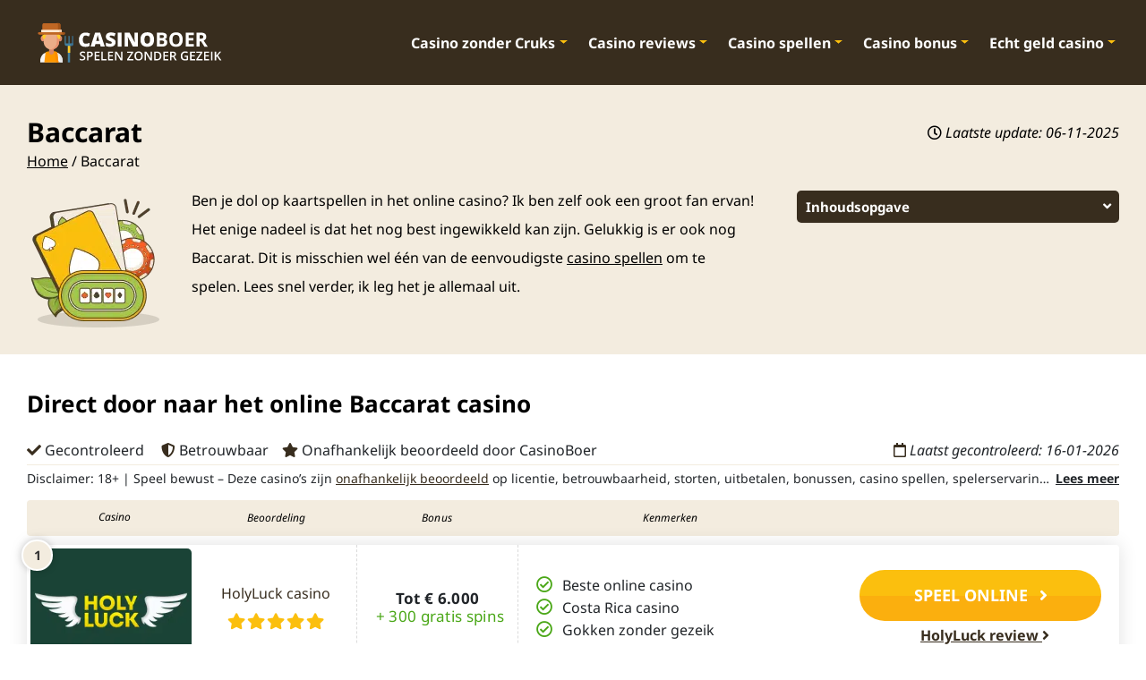

--- FILE ---
content_type: text/html; charset=UTF-8
request_url: https://www.casinoboer.com/baccarat/
body_size: 39203
content:
<!doctype html>
<html lang='nl'>
<head>
	<meta http-equiv="Content-Type" content="text/html; charset=utf-8" />
	<meta name="viewport" content="width=device-width, initial-scale=1, maximum-scale=2, user-scalable=yes">
	<link rel="alternate" hreflang="x-default" href="https://www.casinoboer.com/baccarat/"/>
		<link rel="icon" type="image/png" href="https://www.casinoboer.com/wp-content/uploads/2022/01/favicon.svg" />
	<link rel="preload" as="image" href="https://www.casinoboer.com/wp-content/uploads/2022/01/casinoboer.svg">
		
	
	<script src="https://code.jquery.com/jquery-3.6.1.min.js" integrity="sha256-o88AwQnZB+VDvE9tvIXrMQaPlFFSUTR+nldQm1LuPXQ=" crossorigin="anonymous"></script>
	<script type="text/javascript" src="https://cdnjs.cloudflare.com/ajax/libs/bootstrap/5.1.3/js/bootstrap.min.js" defer></script>
	
	<script src="https://www.casinoboer.com/wp-content/themes/casinoboer/js/filter.js?v=0.1"></script>
			 
		 
	
	
		
	
		<script type="text/javascript" src="https://www.casinoboer.com/wp-content/themes/casinoboer/js/sitescripts.js?v1.0.4.9"></script>
		
	<meta name='robots' content='index, follow, max-image-preview:large, max-snippet:-1, max-video-preview:-1' />
	<style></style>
	
	<title>Baccarat - Winst maken met Baccarat in online casino&#039;s</title><link rel="preload" href="https://www.casinoboer.com/wp-content/uploads/2022/01/casinoboer.svg" as="image" /><link rel="preload" href="https://www.casinoboer.com/wp-content/uploads/2025/11/Baccarat.png" as="image" imagesrcset="https://www.casinoboer.com/wp-content/uploads/2025/11/Baccarat.png 160w, https://www.casinoboer.com/wp-content/uploads/2025/11/Baccarat-150x150.png 150w, https://www.casinoboer.com/wp-content/uploads/2025/11/Baccarat-60x60.png 60w" imagesizes="(max-width: 160px) 100vw, 160px" />
<link data-rocket-prefetch href="https://fonts.googleapis.com" rel="dns-prefetch">
<link data-rocket-prefetch href="https://code.jquery.com" rel="dns-prefetch">
<link data-rocket-prefetch href="https://cdnjs.cloudflare.com" rel="dns-prefetch">
<link data-rocket-preload as="style" href="https://fonts.googleapis.com/css2?family=Noto+Sans:ital,wght@0,400;0,700;1,400;1,700&#038;display=swap" rel="preload">
<link href="https://fonts.googleapis.com/css2?family=Noto+Sans:ital,wght@0,400;0,700;1,400;1,700&#038;display=swap" media="print" onload="this.media=&#039;all&#039;" rel="stylesheet">
<style id="wpr-usedcss">@font-face{font-family:'Noto Sans';font-style:italic;font-weight:400;font-stretch:100%;font-display:swap;src:url(https://fonts.gstatic.com/s/notosans/v42/o-0ZIpQlx3QUlC5A4PNr4C5OaxRsfNNlKbCePevtuXOm.woff2) format('woff2');unicode-range:U+0000-00FF,U+0131,U+0152-0153,U+02BB-02BC,U+02C6,U+02DA,U+02DC,U+0304,U+0308,U+0329,U+2000-206F,U+20AC,U+2122,U+2191,U+2193,U+2212,U+2215,U+FEFF,U+FFFD}@font-face{font-family:'Noto Sans';font-style:italic;font-weight:700;font-stretch:100%;font-display:swap;src:url(https://fonts.gstatic.com/s/notosans/v42/o-0ZIpQlx3QUlC5A4PNr4C5OaxRsfNNlKbCePevtuXOm.woff2) format('woff2');unicode-range:U+0000-00FF,U+0131,U+0152-0153,U+02BB-02BC,U+02C6,U+02DA,U+02DC,U+0304,U+0308,U+0329,U+2000-206F,U+20AC,U+2122,U+2191,U+2193,U+2212,U+2215,U+FEFF,U+FFFD}@font-face{font-family:'Noto Sans';font-style:normal;font-weight:400;font-stretch:100%;font-display:swap;src:url(https://fonts.gstatic.com/s/notosans/v42/o-0bIpQlx3QUlC5A4PNB6Ryti20_6n1iPHjc5a7duw.woff2) format('woff2');unicode-range:U+0000-00FF,U+0131,U+0152-0153,U+02BB-02BC,U+02C6,U+02DA,U+02DC,U+0304,U+0308,U+0329,U+2000-206F,U+20AC,U+2122,U+2191,U+2193,U+2212,U+2215,U+FEFF,U+FFFD}@font-face{font-family:'Noto Sans';font-style:normal;font-weight:700;font-stretch:100%;font-display:swap;src:url(https://fonts.gstatic.com/s/notosans/v42/o-0bIpQlx3QUlC5A4PNB6Ryti20_6n1iPHjc5a7duw.woff2) format('woff2');unicode-range:U+0000-00FF,U+0131,U+0152-0153,U+02BB-02BC,U+02C6,U+02DA,U+02DC,U+0304,U+0308,U+0329,U+2000-206F,U+20AC,U+2122,U+2191,U+2193,U+2212,U+2215,U+FEFF,U+FFFD}:root{--bs-blue:#0d6efd;--bs-indigo:#6610f2;--bs-purple:#6f42c1;--bs-pink:#d63384;--bs-red:#dc3545;--bs-orange:#fd7e14;--bs-yellow:#ffc107;--bs-green:#198754;--bs-teal:#20c997;--bs-cyan:#0dcaf0;--bs-white:#fff;--bs-gray:#6c757d;--bs-gray-dark:#343a40;--bs-gray-100:#f8f9fa;--bs-gray-200:#e9ecef;--bs-gray-300:#dee2e6;--bs-gray-400:#ced4da;--bs-gray-500:#adb5bd;--bs-gray-600:#6c757d;--bs-gray-700:#495057;--bs-gray-800:#343a40;--bs-gray-900:#212529;--bs-primary:#0d6efd;--bs-secondary:#6c757d;--bs-success:#198754;--bs-info:#0dcaf0;--bs-warning:#ffc107;--bs-danger:#dc3545;--bs-light:#f8f9fa;--bs-dark:#212529;--bs-primary-rgb:13,110,253;--bs-secondary-rgb:108,117,125;--bs-success-rgb:25,135,84;--bs-info-rgb:13,202,240;--bs-warning-rgb:255,193,7;--bs-danger-rgb:220,53,69;--bs-light-rgb:248,249,250;--bs-dark-rgb:33,37,41;--bs-white-rgb:255,255,255;--bs-black-rgb:0,0,0;--bs-body-color-rgb:33,37,41;--bs-body-bg-rgb:255,255,255;--bs-font-sans-serif:system-ui,-apple-system,"Segoe UI",Roboto,"Helvetica Neue",Arial,"Noto Sans","Liberation Sans",sans-serif,"Apple Color Emoji","Segoe UI Emoji","Segoe UI Symbol","Noto Color Emoji";--bs-font-monospace:SFMono-Regular,Menlo,Monaco,Consolas,"Liberation Mono","Courier New",monospace;--bs-gradient:linear-gradient(180deg, rgba(255, 255, 255, .15), rgba(255, 255, 255, 0));--bs-body-font-family:var(--bs-font-sans-serif);--bs-body-font-size:1rem;--bs-body-font-weight:400;--bs-body-line-height:1.5;--bs-body-color:#212529;--bs-body-bg:#fff}*,::after,::before{box-sizing:border-box}@media (prefers-reduced-motion:no-preference){:root{scroll-behavior:smooth}}body{margin:0;font-family:var(--bs-body-font-family);font-size:var(--bs-body-font-size);font-weight:var(--bs-body-font-weight);line-height:var(--bs-body-line-height);color:var(--bs-body-color);text-align:var(--bs-body-text-align);background-color:var(--bs-body-bg);-webkit-text-size-adjust:100%;-webkit-tap-highlight-color:transparent}h1,h2,h3{margin-top:0;margin-bottom:.5rem;font-weight:500;line-height:1.2}h1{font-size:calc(1.375rem + 1.5vw)}@media (min-width:1200px){h1{font-size:2.5rem}}h2{font-size:calc(1.325rem + .9vw)}@media (min-width:1200px){h2{font-size:2rem}}h3{font-size:calc(1.3rem + .6vw)}@media (min-width:1200px){h3{font-size:1.75rem}}p{margin-top:0;margin-bottom:1rem}ol,ul{padding-left:2rem}ol,ul{margin-top:0;margin-bottom:1rem}ol ol,ol ul,ul ol,ul ul{margin-bottom:0}strong{font-weight:bolder}.small{font-size:.875em}a{color:#0d6efd;text-decoration:underline}a:hover{color:#0a58ca}a:not([href]):not([class]),a:not([href]):not([class]):hover{color:inherit;text-decoration:none}img,svg{vertical-align:middle}table{caption-side:bottom;border-collapse:collapse}caption{padding-top:.5rem;padding-bottom:.5rem;color:#6c757d;text-align:left}tbody,tr{border-color:inherit;border-style:solid;border-width:0}label{display:inline-block}button{border-radius:0}button:focus:not(:focus-visible){outline:0}button,input,optgroup,select,textarea{margin:0;font-family:inherit;font-size:inherit;line-height:inherit}button,select{text-transform:none}[role=button]{cursor:pointer}select{word-wrap:normal}select:disabled{opacity:1}[type=button],[type=reset],[type=submit],button{-webkit-appearance:button}[type=button]:not(:disabled),[type=reset]:not(:disabled),[type=submit]:not(:disabled),button:not(:disabled){cursor:pointer}::-moz-focus-inner{padding:0;border-style:none}textarea{resize:vertical}fieldset{min-width:0;padding:0;margin:0;border:0}legend{float:left;width:100%;padding:0;margin-bottom:.5rem;font-size:calc(1.275rem + .3vw);line-height:inherit}legend+*{clear:left}::-webkit-datetime-edit-day-field,::-webkit-datetime-edit-fields-wrapper,::-webkit-datetime-edit-hour-field,::-webkit-datetime-edit-minute,::-webkit-datetime-edit-month-field,::-webkit-datetime-edit-text,::-webkit-datetime-edit-year-field{padding:0}::-webkit-inner-spin-button{height:auto}::-webkit-search-decoration{-webkit-appearance:none}::-webkit-color-swatch-wrapper{padding:0}::-webkit-file-upload-button{font:inherit}::file-selector-button{font:inherit}::-webkit-file-upload-button{font:inherit;-webkit-appearance:button}iframe{border:0}progress{vertical-align:baseline}[hidden]{display:none!important}.container,.container-fluid{width:100%;padding-right:var(--bs-gutter-x,.75rem);padding-left:var(--bs-gutter-x,.75rem);margin-right:auto;margin-left:auto}@media (min-width:576px){.container{max-width:540px}}@media (min-width:768px){.container{max-width:720px}}@media (min-width:992px){.container{max-width:960px}}@media (min-width:1200px){legend{font-size:1.5rem}.container{max-width:1140px}}@media (min-width:1400px){.container{max-width:1320px}}.row{--bs-gutter-x:1.5rem;--bs-gutter-y:0;display:flex;flex-wrap:wrap;margin-top:calc(-1 * var(--bs-gutter-y));margin-right:calc(-.5 * var(--bs-gutter-x));margin-left:calc(-.5 * var(--bs-gutter-x))}.row>*{flex-shrink:0;width:100%;max-width:100%;padding-right:calc(var(--bs-gutter-x) * .5);padding-left:calc(var(--bs-gutter-x) * .5);margin-top:var(--bs-gutter-y)}.col-12{flex:0 0 auto;width:100%}@media (min-width:576px){.col-sm-2{flex:0 0 auto;width:16.66666667%}.col-sm-10{flex:0 0 auto;width:83.33333333%}.col-sm-12{flex:0 0 auto;width:100%}}@media (min-width:768px){.col-md-4{flex:0 0 auto;width:33.33333333%}.col-md-8{flex:0 0 auto;width:66.66666667%}.col-md-12{flex:0 0 auto;width:100%}}.table{--bs-table-bg:transparent;--bs-table-accent-bg:transparent;--bs-table-striped-color:#212529;--bs-table-striped-bg:rgba(0, 0, 0, .05);--bs-table-active-color:#212529;--bs-table-active-bg:rgba(0, 0, 0, .1);--bs-table-hover-color:#212529;--bs-table-hover-bg:rgba(0, 0, 0, .075);width:100%;margin-bottom:1rem;color:#212529;vertical-align:top;border-color:#dee2e6}.table>:not(caption)>*>*{padding:.5rem;background-color:var(--bs-table-bg);border-bottom-width:1px;box-shadow:inset 0 0 0 9999px var(--bs-table-accent-bg)}.table>tbody{vertical-align:inherit}.table>:not(:first-child){border-top:2px solid currentColor}.fade{transition:opacity .15s linear}@media (prefers-reduced-motion:reduce){.fade{transition:none}}.fade:not(.show){opacity:0}.collapse:not(.show){display:none}.collapsing{height:0;overflow:hidden;transition:height .35s ease}.collapsing.collapse-horizontal{width:0;height:auto;transition:width .35s ease}@media (prefers-reduced-motion:reduce){.collapsing{transition:none}.collapsing.collapse-horizontal{transition:none}}.dropdown,.dropend,.dropstart,.dropup{position:relative}.dropdown-toggle{white-space:nowrap}.dropdown-toggle::after{display:inline-block;margin-left:.255em;vertical-align:.255em;content:"";border-top:.3em solid;border-right:.3em solid transparent;border-bottom:0;border-left:.3em solid transparent}.dropdown-toggle:empty::after{margin-left:0}.dropdown-menu{position:absolute;z-index:1000;display:none;min-width:10rem;padding:.5rem 0;margin:0;font-size:1rem;color:#212529;text-align:left;list-style:none;background-color:#fff;background-clip:padding-box;border:1px solid rgba(0,0,0,.15);border-radius:.25rem}.dropup .dropdown-toggle::after{display:inline-block;margin-left:.255em;vertical-align:.255em;content:"";border-top:0;border-right:.3em solid transparent;border-bottom:.3em solid;border-left:.3em solid transparent}.dropup .dropdown-toggle:empty::after{margin-left:0}.dropend .dropdown-toggle::after{display:inline-block;margin-left:.255em;vertical-align:.255em;content:"";border-top:.3em solid transparent;border-right:0;border-bottom:.3em solid transparent;border-left:.3em solid}.dropend .dropdown-toggle:empty::after{margin-left:0}.dropend .dropdown-toggle::after{vertical-align:0}.dropstart .dropdown-toggle::after{display:inline-block;margin-left:.255em;vertical-align:.255em;content:""}.dropstart .dropdown-toggle::after{display:none}.dropstart .dropdown-toggle::before{display:inline-block;margin-right:.255em;vertical-align:.255em;content:"";border-top:.3em solid transparent;border-right:.3em solid;border-bottom:.3em solid transparent}.dropstart .dropdown-toggle:empty::after{margin-left:0}.dropstart .dropdown-toggle::before{vertical-align:0}.dropdown-item{display:block;width:100%;padding:.25rem 1rem;clear:both;font-weight:400;color:#212529;text-align:inherit;text-decoration:none;white-space:nowrap;background-color:transparent;border:0}.dropdown-item:focus,.dropdown-item:hover{color:#1e2125;background-color:#e9ecef}.dropdown-item.active,.dropdown-item:active{color:#fff;text-decoration:none;background-color:#0d6efd}.dropdown-item.disabled,.dropdown-item:disabled{color:#adb5bd;pointer-events:none;background-color:transparent}.dropdown-menu.show{display:block}.btn-group-vertical{position:relative;display:inline-flex;vertical-align:middle}.btn-group-vertical{flex-direction:column;align-items:flex-start;justify-content:center}.nav{display:flex;flex-wrap:wrap;padding-left:0;margin-bottom:0;list-style:none}.nav-link{display:block;padding:.5rem 1rem;color:#0d6efd;text-decoration:none;transition:color .15s ease-in-out,background-color .15s ease-in-out,border-color .15s ease-in-out}@media (prefers-reduced-motion:reduce){.nav-link{transition:none}}.nav-link:focus,.nav-link:hover{color:#0a58ca}.nav-link.disabled{color:#6c757d;pointer-events:none;cursor:default}.nav-tabs{border-bottom:1px solid #dee2e6}.nav-tabs .nav-link{margin-bottom:-1px;background:0 0;border:1px solid transparent;border-top-left-radius:.25rem;border-top-right-radius:.25rem}.nav-tabs .nav-link:focus,.nav-tabs .nav-link:hover{border-color:#e9ecef #e9ecef #dee2e6;isolation:isolate}.nav-tabs .nav-link.disabled{color:#6c757d;background-color:transparent;border-color:transparent}.nav-tabs .nav-item.show .nav-link,.nav-tabs .nav-link.active{color:#495057;background-color:#fff;border-color:#dee2e6 #dee2e6 #fff}.nav-tabs .dropdown-menu{margin-top:-1px;border-top-left-radius:0;border-top-right-radius:0}.tab-content>.tab-pane{display:none}.tab-content>.active{display:block}.navbar{position:relative;display:flex;flex-wrap:wrap;align-items:center;justify-content:space-between;padding-top:.5rem;padding-bottom:.5rem}.navbar>.container,.navbar>.container-fluid{display:flex;flex-wrap:inherit;align-items:center;justify-content:space-between}.navbar-brand{padding-top:.3125rem;padding-bottom:.3125rem;margin-right:1rem;font-size:1.25rem;text-decoration:none;white-space:nowrap}.navbar-nav{display:flex;flex-direction:column;padding-left:0;margin-bottom:0;list-style:none}.navbar-nav .nav-link{padding-right:0;padding-left:0}.navbar-nav .dropdown-menu{position:static}.navbar-collapse{flex-basis:100%;flex-grow:1;align-items:center}.navbar-toggler{padding:.25rem .75rem;font-size:1.25rem;line-height:1;background-color:transparent;border:1px solid transparent;border-radius:.25rem;transition:box-shadow .15s ease-in-out}.navbar-toggler:hover{text-decoration:none}.navbar-toggler:focus{text-decoration:none;outline:0;box-shadow:0 0 0 .25rem}@media (min-width:992px){.navbar-expand-lg{flex-wrap:nowrap;justify-content:flex-start}.navbar-expand-lg .navbar-nav{flex-direction:row}.navbar-expand-lg .navbar-nav .dropdown-menu{position:absolute}.navbar-expand-lg .navbar-nav .nav-link{padding-right:.5rem;padding-left:.5rem}.navbar-expand-lg .navbar-collapse{display:flex!important;flex-basis:auto}.navbar-expand-lg .navbar-toggler{display:none}.navbar-expand-lg .offcanvas{position:inherit;bottom:0;z-index:1000;flex-grow:1;visibility:visible!important;background-color:transparent;border-right:0;border-left:0;transition:none;transform:none}}.breadcrumb{display:flex;flex-wrap:wrap;padding:0;margin-bottom:1rem;list-style:none}.alert{position:relative;padding:1rem;margin-bottom:1rem;border:1px solid transparent;border-radius:.25rem}.progress{display:flex;height:1rem;overflow:hidden;font-size:.75rem;background-color:#e9ecef;border-radius:.25rem}.list-group{display:flex;flex-direction:column;padding-left:0;margin-bottom:0;border-radius:.25rem}.list-group-item{position:relative;display:block;padding:.5rem 1rem;color:#212529;text-decoration:none;background-color:#fff;border:1px solid rgba(0,0,0,.125)}.list-group-item:first-child{border-top-left-radius:inherit;border-top-right-radius:inherit}.list-group-item:last-child{border-bottom-right-radius:inherit;border-bottom-left-radius:inherit}.list-group-item.disabled,.list-group-item:disabled{color:#6c757d;pointer-events:none;background-color:#fff}.list-group-item.active{z-index:2;color:#fff;background-color:#0d6efd;border-color:#0d6efd}.list-group-item+.list-group-item{border-top-width:0}.list-group-item+.list-group-item.active{margin-top:-1px;border-top-width:1px}.toast{width:350px;max-width:100%;font-size:.875rem;pointer-events:auto;background-color:rgba(255,255,255,.85);background-clip:padding-box;border:1px solid rgba(0,0,0,.1);box-shadow:0 .5rem 1rem rgba(0,0,0,.15);border-radius:.25rem}.toast.showing{opacity:0}.toast:not(.show){display:none}.modal{position:fixed;top:0;left:0;z-index:1055;display:none;width:100%;height:100%;overflow-x:hidden;overflow-y:auto;outline:0}.modal-dialog{position:relative;width:auto;margin:.5rem;pointer-events:none}.modal.fade .modal-dialog{transition:transform .3s ease-out;transform:translate(0,-50px)}@media (prefers-reduced-motion:reduce){.navbar-toggler{transition:none}.modal.fade .modal-dialog{transition:none}}.modal.show .modal-dialog{transform:none}.modal.modal-static .modal-dialog{transform:scale(1.02)}.modal-backdrop{position:fixed;top:0;left:0;z-index:1050;width:100vw;height:100vh;background-color:#000}.modal-backdrop.fade{opacity:0}.modal-backdrop.show{opacity:.5}.modal-body{position:relative;flex:1 1 auto;padding:1rem}@media (min-width:576px){.modal-dialog{max-width:500px;margin:1.75rem auto}}.tooltip{position:absolute;z-index:1080;display:block;margin:0;font-family:var(--bs-font-sans-serif);font-style:normal;font-weight:400;line-height:1.5;text-align:left;text-align:start;text-decoration:none;text-shadow:none;text-transform:none;letter-spacing:normal;word-break:normal;word-spacing:normal;white-space:normal;line-break:auto;font-size:.875rem;word-wrap:break-word;opacity:0}.tooltip.show{opacity:.9}.tooltip .tooltip-arrow{position:absolute;display:block;width:.8rem;height:.4rem}.tooltip .tooltip-arrow::before{position:absolute;content:"";border-color:transparent;border-style:solid}.tooltip-inner{max-width:200px;padding:.25rem .5rem;color:#fff;text-align:center;background-color:#000;border-radius:.25rem}.popover{position:absolute;top:0;left:0;z-index:1070;display:block;max-width:276px;font-family:var(--bs-font-sans-serif);font-style:normal;font-weight:400;line-height:1.5;text-align:left;text-align:start;text-decoration:none;text-shadow:none;text-transform:none;letter-spacing:normal;word-break:normal;word-spacing:normal;white-space:normal;line-break:auto;font-size:.875rem;word-wrap:break-word;background-color:#fff;background-clip:padding-box;border:1px solid rgba(0,0,0,.2);border-radius:.3rem}.popover .popover-arrow{position:absolute;display:block;width:1rem;height:.5rem}.popover .popover-arrow::after,.popover .popover-arrow::before{position:absolute;display:block;content:"";border-color:transparent;border-style:solid}.popover-header{padding:.5rem 1rem;margin-bottom:0;font-size:1rem;background-color:#f0f0f0;border-bottom:1px solid rgba(0,0,0,.2);border-top-left-radius:calc(.3rem - 1px);border-top-right-radius:calc(.3rem - 1px)}.popover-header:empty{display:none}.popover-body{padding:1rem;color:#212529}.carousel{position:relative}.carousel.pointer-event{touch-action:pan-y}.carousel-item{position:relative;display:none;float:left;width:100%;margin-right:-100%;-webkit-backface-visibility:hidden;backface-visibility:hidden;transition:transform .6s ease-in-out}.carousel-item-next,.carousel-item-prev,.carousel-item.active{display:block}.active.carousel-item-end,.carousel-item-next:not(.carousel-item-start){transform:translateX(100%)}.active.carousel-item-start,.carousel-item-prev:not(.carousel-item-end){transform:translateX(-100%)}.carousel-indicators{position:absolute;right:0;bottom:0;left:0;z-index:2;display:flex;justify-content:center;padding:0;margin-right:15%;margin-bottom:1rem;margin-left:15%;list-style:none}.carousel-indicators [data-bs-target]{box-sizing:content-box;flex:0 1 auto;width:30px;height:3px;padding:0;margin-right:3px;margin-left:3px;text-indent:-999px;cursor:pointer;background-color:#fff;background-clip:padding-box;border:0;border-top:10px solid transparent;border-bottom:10px solid transparent;opacity:.5;transition:opacity .6s ease}@media (prefers-reduced-motion:reduce){.carousel-item{transition:none}.carousel-indicators [data-bs-target]{transition:none}}.carousel-indicators .active{opacity:1}.offcanvas{position:fixed;bottom:0;z-index:1045;display:flex;flex-direction:column;max-width:100%;visibility:hidden;background-color:#fff;background-clip:padding-box;outline:0;transition:transform .3s ease-in-out}@media (prefers-reduced-motion:reduce){.offcanvas{transition:none}}.offcanvas-backdrop{position:fixed;top:0;left:0;z-index:1040;width:100vw;height:100vh;background-color:#000}.offcanvas-backdrop.fade{opacity:0}.offcanvas-backdrop.show{opacity:.5}.offcanvas.show{transform:none}.sticky-top{position:-webkit-sticky;position:sticky;top:0;z-index:1020}.border{border:1px solid #dee2e6!important}.gap-4{gap:1.5rem!important}.mb-2{margin-bottom:.5rem!important}.ms-auto{margin-left:auto!important}.visible{visibility:visible!important}@media (min-width:992px){.mb-lg-0{margin-bottom:0!important}}.fa,.far,.fas{-moz-osx-font-smoothing:grayscale;-webkit-font-smoothing:antialiased;display:inline-block;font-style:normal;font-variant:normal;text-rendering:auto;line-height:1}.fa-angle-right:before{content:"\f105"}.fa-bars:before{content:"\f0c9"}.fa-calendar:before{content:"\f133"}.fa-check:before{content:"\f00c"}.fa-check-circle:before{content:"\f058"}.fa-chevron-down:before{content:"\f078"}.fa-clock:before{content:"\f017"}.fa-envelope:before{content:"\f0e0"}.fa-shield-alt:before{content:"\f3ed"}.fa-star:before{content:"\f005"}.fa-star-half-alt:before{content:"\f5c0"}.fa-window-close:before{content:"\f410"}@font-face{font-family:"Font Awesome 5 Free";font-style:normal;font-weight:400;font-display:swap;src:url(https://cdnjs.cloudflare.com/ajax/libs/font-awesome/5.15.4/webfonts/fa-regular-400.eot);src:url(https://cdnjs.cloudflare.com/ajax/libs/font-awesome/5.15.4/webfonts/fa-regular-400.eot?#iefix) format("embedded-opentype"),url(https://cdnjs.cloudflare.com/ajax/libs/font-awesome/5.15.4/webfonts/fa-regular-400.woff2) format("woff2"),url(https://cdnjs.cloudflare.com/ajax/libs/font-awesome/5.15.4/webfonts/fa-regular-400.woff) format("woff"),url(https://cdnjs.cloudflare.com/ajax/libs/font-awesome/5.15.4/webfonts/fa-regular-400.ttf) format("truetype"),url(https://cdnjs.cloudflare.com/ajax/libs/font-awesome/5.15.4/webfonts/fa-regular-400.svg#fontawesome) format("svg")}.far{font-weight:400}@font-face{font-family:"Font Awesome 5 Free";font-style:normal;font-weight:900;font-display:swap;src:url(https://cdnjs.cloudflare.com/ajax/libs/font-awesome/5.15.4/webfonts/fa-solid-900.eot);src:url(https://cdnjs.cloudflare.com/ajax/libs/font-awesome/5.15.4/webfonts/fa-solid-900.eot?#iefix) format("embedded-opentype"),url(https://cdnjs.cloudflare.com/ajax/libs/font-awesome/5.15.4/webfonts/fa-solid-900.woff2) format("woff2"),url(https://cdnjs.cloudflare.com/ajax/libs/font-awesome/5.15.4/webfonts/fa-solid-900.woff) format("woff"),url(https://cdnjs.cloudflare.com/ajax/libs/font-awesome/5.15.4/webfonts/fa-solid-900.ttf) format("truetype"),url(https://cdnjs.cloudflare.com/ajax/libs/font-awesome/5.15.4/webfonts/fa-solid-900.svg#fontawesome) format("svg")}.fa,.far,.fas{font-family:"Font Awesome 5 Free"}.fa,.fas{font-weight:900}:root{--sitewidth:1250px;--primary-color:#00399c;--primary-dark-color:#002a74;--textColor:#212529;--h1FontSize:23px;--h2FontSize:26px;--h2Color:#000;--h3FontSize:22px;--h4FontSize:19px;--h3Color:#000;--textFont:'Noto Sans',sans-serif;--mainColor:#ff00a0;--mainColor-light:#ff5dc3;--secondaryColor:#2f1b67;--buttonHover:#ff4dbd;--cardColor:#00399c;--linkColor:#00399c;--headerLinkColor:#E99C65;--backgroundColor:#fff;--footerLinks:#aac2ec;--footerDark:#001d4f}.wp-block-group.has-background{padding-top:10px;padding-bottom:10px;margin-bottom:1.75em}.topLst.legend .features,.topLst.legend .logo-container,.topLst.legend .offer,.topLst.legend .star-rating{font-style:italic!important}.has-background .schema-how-to-total-time{background-color:#fff!important;color:#000}.has-background .tab-content>.tab-pane{background:#fff}.alignleft{display:inline;float:left;margin-right:1.5em}a img.alignleft{float:left;margin:.313rem 1.25rem 1.25rem 0}ol,ul{padding-left:1.5rem}body{font-family:var(--textFont);font-size:16px;overflow-x:hidden}.alignfull{margin-left:calc((-100vw / 2 + 100% / 2) + 0px);margin-right:calc((-100vw / 2 + 100% / 2) + 0px);background:#eee;padding:30px 0;margin-top:55px;margin-bottom:55px}.alignfull .wp-block-group__inner-container:first-child,.container{max-width:var(--sitewidth);margin:0 auto;padding:0 30px}.alignfull::after{clear:both;content:" "}.green{color:#4aa717}.content h2{font-size:var(--h2FontSize);font-weight:700;color:var(--h2Color);margin-top:25px;margin-bottom:15px;padding:0}.content h3{font-size:var(--h3FontSize);font-weight:700!important;color:var(--h3Color);margin-top:25px;margin-bottom:15px;padding:0}section.content a{text-decoration:underline;color:var(--linkColor)}section.content a:active,section.content a:hover{outline:0}section.content a:hover{text-decoration:none}ol li,ul li{line-height:36px}header{width:100%;background:linear-gradient(to bottom,var(--primary-color) 0%,var(--primary-dark-color) 100%)!important;padding:5px 0 15px;position:relative;z-index:30}header .logo{margin:0;color:#fff;font-weight:700;font-size:var(--h1FontSize);line-height:36px}header .site-logo{width:100%;max-width:202px}header .intro{color:#fff;margin:0 auto;display:flex;position:relative}header .intro p{line-height:32px}header .intro p a{color:var(--headerLinkColor)!important}header .intro p a:hover{text-decoration:none}header .container.intro.content{margin-top:-50px}header .container.intro.content img{height:auto;margin-top:3px}section.content::before{content:" ";position:absolute;left:15px;bottom:0;background-repeat:no-repeat;background-position:center center;background-size:cover;z-index:1}nav.navbar{z-index:9999}nav .container-fluid,nav.navbar{padding:0}nav .nav-item a{color:#fff}nav .nav-item a:active,nav .nav-item a:focus{color:#fff}nav .nav-item a:hover{color:#fff}.navbar-toggler i{color:#fff}nav .nav-item a svg{display:none;position:absolute;bottom:-6px;left:calc(50% - 5px);z-index:1000}nav .dropdown-menu svg{display:none!important}nav .nav-link{font-weight:700}nav .dropdown-menu a{font-weight:400!important}header div.container{margin-top:37px;margin-bottom:50px}header div.container.intro{margin-bottom:10px}header div.container h1{color:#fff;margin-top:13px;font-weight:700;padding:0;line-height:40px;margin-bottom:0;font-size:30px;min-height:40px!important}header div.container.pagetitle.has-pageintro h1{margin-bottom:10px}header div.container.pagetitle{display:flex;width:100%;flex-direction:row;align-items:center;position:relative;margin-top:35px!important;margin-bottom:35px!important}header div.container.pagetitle.has-pageintro{margin-top:20px!important;margin-bottom:50px!important}section.content{display:flex;line-height:32px;background-color:var(--backgroundColor);position:relative}.content h1{margin-bottom:30px}.container.main{padding-top:40px;padding-bottom:40px;z-index:10}.container.main h2:first-of-type{margin-top:0!important}.container.main .wp-block-group__inner-container h2{margin-top:20px!important}.schema-how-to{display:flex;flex-direction:column;width:100%}.schema-how-to-total-time{display:inline-block;padding:10px 20px;width:max-content;margin-top:20px;background-color:var(--mainColor);border-radius:5px;color:#fff}.schema-how-to-total-time span{font-family:'Noto Sans',sans-serif;font-weight:800}.schema-how-to-description{margin-top:15px}.schema-how-to-steps{counter-reset:countsection}.schema-how-to ol.schema-how-to-steps{list-style:none;padding:0;margin:0;display:flex;flex-direction:row;flex-wrap:wrap;margin-left:-6px;margin-right:-6px}.schema-how-to-step{background-color:#f5f5f5;border-radius:3px;margin:7px;width:calc(100%/4 - 14px);min-height:280px;padding:10px;border-radius:6px;float:left;text-align:center;color:#333;font-size:14px;font-weight:700;position:relative;overflow:hidden;display:flex;flex-direction:column}.has-background .schema-how-to-step{background-color:#fff}.schema-how-to-step .schema-how-to-step-name{font-weight:700;padding:30px 20px 20px;margin-top:230px;padding-top:20px;display:block;line-height:22px;text-align:left;font-size:17px}.schema-how-to-steps>li::before{counter-increment:countsection;content:"Stap " counter(countsection);position:absolute;top:185px;left:0;background-color:#ff5dc3;color:#fff;text-align:center;font-size:18px;line-height:17px;padding:20px 30px 20px 23px;text-transform:capitalize;z-index:99;text-align:center;border-radius:0 50px 50px 0;box-shadow:0 0 10px rgba(0,0,0,.3)}.schema-how-to-step img{width:100%!important;margin-top:0;height:100%!important;flex-basis:content;border-radius:5px!important;max-height:260px;object-fit:contain;position:absolute;top:0;padding:20px;left:0;border-radius:0!important;border:1px solid #eee;border-radius:6px 6px 0 0!important}.schema-how-to-step .schema-how-to-step-text strong{line-height:17px;font-weight:800;display:block;margin-top:15px;text-align:center}.schema-how-to-step p{text-transform:none;line-height:25px;margin-top:5px;text-align:left;font-weight:400;font-size:14px;display:inline-flex;flex-flow:column-reverse;color:#656565;padding:0 20px 20px}.schema-how-to-step-text{margin-bottom:0}.schema-faq.wp-block-yoast-faq-block{display:flex;flex-wrap:wrap;align-items:flex-start}.schema-faq .schema-faq-section{padding:0;border-top:0;border-radius:5px!important;background-color:#f5f5f5;width:100%;transition:box-shadow 150ms;margin-top:5px;margin-bottom:5px}.schema-faq .schema-faq-section .schema-faq-question{cursor:pointer;padding:15px;width:calc(100% - 30px);line-height:22px;font-family:'Roboto Condensed',sans-serif;text-decoration:none;color:#303834!important;font-size:16px!important;font-weight:600;position:relative;background:0 0;min-height:65px;display:flex;flex-direction:row;justify-content:flex-start;align-items:center}.schema-faq .schema-faq-section .schema-faq-question img{margin-right:10px}.schema-faq .schema-faq-section .schema-faq-question:hover{color:var(--mainColor)!important}.schema-faq .schema-faq-section .schema-faq-question .emoji{margin-right:13px!important}.schema-faq .schema-faq-section .schema-faq-question::after{font-family:"Font Awesome 5 Free";content:"\f107";font-size:23px;line-height:30px;-webkit-transform:rotate(0);-moz-transform:rotate(0);-ms-transform:rotate(0);-o-transform:rotate(0);transform:rotate(0);transition:transform .2s;position:absolute;right:-20px;color:var(--secondaryColor);text-indent:0}img.emoji{margin-left:unset!important}.schema-faq-question img.emoji{width:25px!important;height:25px!important}.schema-faq .schema-faq-section .schema-faq-answer{transition:all .2s;padding:0 15px;margin-bottom:0!important;margin-top:0;max-height:0;overflow:hidden}.schema-faq .schema-faq-section.active{background:#fff;box-shadow:0 0 21px rgba(0,0,0,.12)}.schema-faq .schema-faq-section.active .schema-faq-question{color:var(--mainColor)!important}.schema-faq .schema-faq-section.active .schema-faq-answer{max-height:400px;padding-bottom:15px}.schema-faq .schema-faq-section.active .schema-faq-question:after{-webkit-transform:rotate(180deg);-moz-transform:rotate(180deg);-ms-transform:rotate(180deg);-o-transform:rotate(180deg);transform:rotate(180deg);color:var(--mainColor)}.block-casino-list .container{padding:0;margin-bottom:35px}.topLst{display:flex;flex-direction:inherit!important;flex-wrap:wrap!important;margin:10px 0;box-shadow:0 0 21px rgba(0,0,0,.12);border-radius:4px;background:#fff}.topLst div,.topLst div.offer{flex:1;margin-bottom:0!important}.topLst .logo-container{max-width:180px!important;max-height:135px!important;overflow:hidden!important;position:relative}.topLst .logo-container a{width:100%!important;height:100%!important;display:inline-block!important}.topLst img.logo{max-width:100%;max-height:100%;min-height:132px;min-width:180px;border-radius:5px!important;width:100%!important;object-fit:cover;width:180px;height:100%}.toplist-container.custom .topLst img.logo{object-fit:cover!important}.topLst .reviewbuttoncontainer{margin:0 auto;max-height:34px;margin-top:5px;max-width:270px;width:100%;margin:0 5px;text-align:center}.topLst .star-rating div{display:block;flex:none}.topLst .offer{padding:0!important;justify-content:center!important}.topLst.horizontal .offer{border-top:none;border-left:1px dashed #dadada;word-break:break-word;width:auto;text-align:left;min-height:140px;max-width:250px;width:100%;line-height:20px;font-weight:600;padding:0;margin-top:0;padding-left:20px;color:var(--textColor);display:flex;flex-direction:column;align-items:center;letter-spacing:.3px;font-size:17px;text-align:center}.toplist-container.custom .topLst.horizontal .offer{margin-bottom:0!important;max-width:180px}.topLst .features{max-width:320px;width:100%;display:flex;float:left;height:140px;justify-content:center;align-items:flex-start;flex-direction:column;border-left:1px dashed #dadada;padding-left:20px}.topLst .features{display:flex;align-items:center}.topLst .features .feature{align-self:flex-start;line-height:25px;flex:0;padding-left:30px}.topLst .features .feature i{font-size:18px;margin-right:7px;margin-left:-30px}.topLst .star-rating{max-width:250px;width:100%;display:flex;float:left;height:140px;justify-content:center;align-items:center;flex-direction:column}.toplist-container.custom .topLst.horizontal .star-rating{max-width:180px}.topLst .star-rating i{color:var(--mainColor);font-size:18px;margin-left:1px;margin-right:1px}.topLst .star-rating div.number{font-size:20px;margin-bottom:5px}.topLst .act_btn.act_container{display:flex;justify-content:right;height:135px;align-items:flex-end;flex-direction:column;justify-content:center}.topLst .act_btn.act_container .rlink{margin:0 auto;margin-top:5px;margin-bottom:-5px}.topLst .act_btn .primary-btn{margin:0;margin-right:10px}.topLst.legend{background-color:#e1e1e1;box-shadow:none;border-radius:4px}.alignfull.has-background .topLst.legend{background-color:#fafafa}.topLst.legend,.topLst.legend .features,.topLst.legend .logo-container,.topLst.legend .offer,.topLst.legend .star-rating{height:40px;min-height:40px;text-align:center;font-size:12px;line-height:28px;font-weight:500;color:#000;border:none!important}.nav-tabs{border-bottom:0}.tab-content>.tab-pane{background:#f3f0eb;padding:28px 17px 28px 30px;border-radius:0 0 5px 5px;line-height:32px;color:#000;margin-top:1px}.nav-tabs .nav-link.active,.nav-tabs .nav-link:hover{background:var(--mainColor)!important;color:#000}.nav-tabs .nav-link{border:none;margin-right:7px;background:var(--primary-dark-color);color:#fff;font-size:18px;font-weight:700;border-radius:10px 10px 0 0;padding:9px 16px!important}.tab-content>.tab-pane p{margin-top:1rem!important;margin-bottom:0!important}.tab-content>.tab-pane img{max-width:100%;height:auto}.tab-content>.tab-pane p:first-child{margin-top:0!important}.tab-content>.tab-pane::after{clear:both!important;content:" "!important;display:block!important}.tabs-container{margin:20px 0}.tab-content br{content:"";margin:7em;display:block;font-size:17%}@supports (-moz-appearance:none){.tab-content br{margin:2em}}.tab-content h3{margin-bottom:10px;margin-top:0}@media screen and (max-width:768px){.topLst .features .feature i{margin-left:-5px}.nav-tabs .nav-link{border-radius:50px 50px 50px 50px!important;padding:0 20px!important;margin-bottom:10px;font-size:14px}.nav-tabs .nav-link.active,.nav-tabs .nav-link:hover{border-color:var(--mainColor)!important}.tab-content>.tab-pane{border-radius:5px}}@media screen and (min-width:992px){.topLst .logo-container{overflow:visible!important;width:100%!important}}@media screen and (max-width:1199px){.topLst.legend{display:none}.alignfull:not(.has-background){margin-left:calc(-100vw / 2 + 100% / 2)!important;margin-right:calc(-100vw / 2 + 100% / 2)!important}.has-background.alignfull.wp-block-group{margin-top:50px!important}}@media screen and (max-width:991px){.topLst{padding-bottom:40px!important}.topLst.horizontal .act_btn.act_container .primary-btn.act_btn{margin:0 auto!important}.widget.acf-custom-widget-footerlinks{width:calc(100% / 3)!important}header .container.intro.content{margin-top:10px}header .intro p{width:calc(100% - 20px)}.schema-how-to-step{width:calc(100%/3 - 35px)}.toplist-container{display:flex;flex-wrap:wrap}.topLst{display:flex;flex:50%;flex-direction:column!important;max-width:calc(50% - 40px);padding:15px;justify-content:center;margin:20px}.topLst .logo-container{max-width:100%!important;max-height:100%!important;width:100%!important;min-height:260px!important;margin-bottom:20px!important}.topLst div,.topLst p{width:100%!important;max-width:100%!important;min-height:0!important;padding:0!important;margin:0!important;text-align:center!important}.topLst .features,.topLst .offer{border:none!important}.topLst .features{margin-top:5px!important;margin-bottom:20px!important}.topLst .act_btn.act_container{justify-content:center!important;margin:20px 0!important}.topLst .star-rating{margin-bottom:5px!important}.topLst .primary-btn.act_btn{margin:0}.topLst .features{display:block;line-height:30px;margin-bottom:20px!important}.navbar-collapse .navbar-nav{position:fixed;right:-300px;background:#fff;max-height:100vh;top:0;overflow:hidden;transition-delay:0s;transition:right .3s;margin:0!important;overflow-x:hidden;overflow-y:auto}.navbar-nav.open{right:0;border-radius:0!important;height:100%}.navbar-nav.open{width:100%!important}.navbar-collapse .navbar-nav{right:0!important;transition:all 250ms;min-width:0;white-space:nowrap;max-width:260px;border-radius:0!important;height:100%;width:0;padding:0}.navbar-collapse .navbar-nav .dropdown-item,.navbar-collapse .navbar-nav .nav-link{padding-top:2px;padding-bottom:2px}.navbar-nav li.topNavMenu{padding:0!important;margin-left:-10px!important;margin-right:-10px!important;margin-top:-5px!important;background:var(--mainColor)}.topNavMenuCloser{color:#fff;font-size:30px;align-self:end;margin-top:10px;margin-right:15px;margin-bottom:10px;z-index:1;cursor:pointer}.navbar-nav li.topNavMenu{text-align:right}.navbar-nav li.menu-item{margin-left:15px;margin-right:-15px}.navbar-nav li.menu-item a{color:#333!important}.navUnderlay{display:block;z-index:0;position:absolute;width:0;height:0;opacity:0;transition:opacity .3s}.navUnderlay.show{position:fixed;opacity:1;width:100%;height:calc(100vh + 62px);background:rgba(0,0,0,.3);left:0;padding:0!important;margin-left:-30px!important;width:calc(100% + 60px);top:-51px}}@media screen and (max-width:768px){section.content::before{display:none}.widget.acf-custom-widget-footerlinks{width:calc(100% / 2)!important}.schema-faq .schema-faq-section{width:100%!important;margin-left:0!important;margin-right:0!important}.schema-how-to-step{width:calc(100%/2 - 35px)}.toplist-container{max-width:400px;margin:0 auto}.topLst{flex:100%;max-width:100%;min-width:0;margin:10px 0}.topLst.horizontal .primary-btn{margin:0 auto!important;min-width:calc(100% - 30px)!important}.topLst .logo-container{display:inline-table;min-height:0!important}.topLst img.logo{min-width:0;min-height:0}}.primary-btn{font-size:18px;color:#fff!important;text-transform:capitalize;padding:15px 30px;text-align:center;text-decoration:none!important;font-style:normal;background-color:var(--mainColor);border-radius:50px;opacity:1;transition:background-color 150ms;line-height:18px;display:block;max-width:max-content;line-height:27px;font-weight:700;text-transform:uppercase}.primary-btn::after{font-family:"Font Awesome 5 Free";content:"\f105";text-decoration:inherit;margin-left:8px!important;color:#fff}.primary-btn:hover{background-color:var(--buttonHover)!important}.act_btn.act_container{margin-left:50px;margin-right:10px}.topLst.horizontal .primary-btn{min-width:270px;display:inline-block;float:right;line-height:27px;font-weight:700;text-transform:uppercase;margin-top:10px}.topLst.horizontal .primary-btn:hover{background-color:var(--buttonHover)}.btn-container{height:70px;display:flex;flex-direction:column;justify-content:center}.btn-container.contents-center{align-items:center}header .container.intro.content .btn-container{height:57px!important}header .container.intro.content .btn-container .primary-btn.large{margin-top:0!important}.primary-btn.small{padding:5px 20px!important;font-size:13px}a.primary-btn.inContent{margin-top:20px!important;margin-bottom:20px!important;min-width:270px}footer .topFooter{width:100%;background:linear-gradient(to bottom,var(--primary-color) 0%,var(--primary-dark-color) 100%)!important;padding:20px 0 40px;color:#fff;font-size:14px;position:relative}footer .bottomFooter{width:100%;background:var(--footerDark);padding:30px 0;color:#fff;font-size:14px}footer .widget-title{font-size:30px;color:#fff;font-weight:700;margin-bottom:35px}footer a{color:var(--footerLinks);text-decoration:none}footer a:hover{color:#fff;text-decoration:underline}.widget.acf-custom-widget-footerlinks{width:calc(100% / 6)}.widget.acf-custom-widget-footerlinks h3{font-size:14px;font-weight:600;margin-bottom:15px;margin-top:20px;text-transform:uppercase}footer .bottomFooter{text-align:center}ul.bottomLinks{list-style:none;padding:0}ul.bottomLinks li{display:inline-block;padding:0 20px}ul.bottomLinks li a{color:#fff;text-decoration:none!important;text-transform:uppercase;font-weight:600}.bottomFooter .logos{margin-bottom:50px}.bottomFooter .logos img{max-height:26px;width:auto;margin:0 10px}.bottomFooter .logos a{opacity:.5;transition:opacity 150ms}.bottomFooter .logos a:hover{opacity:1}#gofullscreen{background:#16b04d;width:30px;height:30px;line-height:32px;text-align:center;position:absolute;top:-5px;right:-5px;color:#fff;z-index:1000;transition:all 50ms;border-radius:2px;cursor:pointer}#gofullscreen:hover{background:#1bd75e}object.fullscreen{height:76%!important;margin-top:2vh;max-height:100%;box-shadow:0 0 10px rgba(0,0,0,.4)}iframe.fullscreen{box-shadow:0 0 10px rgba(0,0,0,.4)}#gamecontainer{background:linear-gradient(#333 0,#111 100%)}#gamecontainer .gamesidebar{width:12%;height:100%;position:absolute;top:0;right:0;z-index:2000;display:none;align-items:center;justify-content:center}#gamecontainer .gamesidebar:first-of-type{right:inherit;left:0}.playgame{position:relative;margin-bottom:30px;cursor:pointer}.playgame img{width:100%;border-radius:10px!important}.playgame::after{font-family:"Font Awesome 5 Free";content:'\f04b';font-weight:900;color:#54c147!important;font-size:60px;text-shadow:0 0 10px #000;position:absolute;left:50%;top:calc(50% - 0px);transition:color 150ms}.playgame:hover::after{color:#fff!important}.ep{position:fixed;background:rgba(0,0,0,.6);transition:all .2s;width:100%;height:100%;left:0;top:0;z-index:10000;display:none;align-items:center;justify-content:center}.ep .eclose{position:absolute;right:0;top:0;padding:3px 10px;line-height:30px;text-align:center;line-height:28px;z-index:1000;color:#fff;background:#555;border-radius:3px;border:1px solid #fff;cursor:pointer;box-shadow:0 10px 10px rgba(0,0,0,.5)}.ep .eclose:hover{background:#999}#breadcrumbs span{color:#fff}#breadcrumbs a{color:var(--headerLinkColor)}nav .nav-item a.dropdown-item:active,nav .nav-item a.dropdown-item:focus{background-color:var(--mainColor)!important}@media screen and (max-width:991px){header div.container.pagetitle{flex-direction:column;margin:20px 0!important}header div.container.pagetitle.has-pageintro{margin:10px 0!important;margin-bottom:5px!important}nav .nav-item a,nav .nav-item a:hover{border-bottom:none!important}nav .navbar-nav{padding:10px;background:rgba(255,255,255,.3);border-radius:5px;margin-top:20px;min-width:300px}nav .dropdown-menu{display:block;background:0 0;border:none;padding:0}nav .dropdown-menu .dropdown-item{padding:.5rem 1rem}nav .dropdown-item:focus,nav .dropdown-item:hover{background-color:transparent}header div.container h1{text-align:center;font-size:22px}header div.container{margin-bottom:0}#breadcrumbs{text-align:center}.wp-block-group.alignfull.has-background{position:relative;margin-left:-30px!important;margin-right:0!important;width:100vw!important}.wp-block-group.alignfull.has-background .wp-block-group__inner-container{width:100vw!important;padding:0 30px!important}}@media screen and (max-width:768px){header .intro{flex-direction:column}.schema-how-to-step-text{display:flex;text-align:left!important;flex-flow:nowrap!important}.schema-how-to-step-text img{margin-top:0!important;padding:0}.topLst{max-width:350px;margin:0 auto;margin-top:10px;margin-bottom:10px}}@media screen and (max-width:567px){.widget.acf-custom-widget-footerlinks{width:100%!important;text-align:center}.schema-how-to-step{width:100%}.schema-how-to-step-text{display:block!important}.schema-how-to-step-text img{float:none;min-width:100%!important;max-width:100%!important;margin:0;margin-top:30px;border-radius:5px}}@media all and (min-width:992px){.navbar .nav-item .dropdown-menu{display:none}.navbar .nav-item:hover .dropdown-menu{display:block}.navbar .nav-item .dropdown-menu{margin-top:0;margin-left:2px}nav .dropdown-menu .nav-item a{color:#333}nav .nav-item a:not(.dropdown-item){transition:none}nav .nav-item a:not(.dropdown-item):hover{border-radius:5px;background-color:var(--mainColor)!important;color:#fff}nav .menu-item.menu-item-has-children:hover svg{display:block}nav .dropdown-menu a{border-radius:none;background-color:transparent;color:inherit}.alignfull .wp-block-group__inner-container:first-child,.container{padding:0 15px}li.topNavMenu{display:none}}.schema-how-to .schema-how-to-steps .schema-how-to-step-name::before{background-color:#0cb1f3!important}.schema-how-to .schema-how-to-steps li.schema-how-to-step{border:none}h2{color:#00389b!important;margin-top:35px!important;margin-bottom:20px!important}header h1,header h1.logo,header h2{color:#fff!important}div.logo{color:#00389b!important}.tab-content>.tab-pane{background-color:#eff9fb}table tr:nth-child(odd){background:#eff9fb!important}footer .topFooter,header{background:0 0!important;background-color:#0f31a9!important}.has-background{background-color:#eff9fb!important}.topLst.legend{background-color:#eff9fb;font-weight:700!important;font-size:14px}.topLst.legend .logo-container,.topLst.legend .offer,.topLst.legend .star-rating{font-style:italic}.schema-how-to-steps>li::before{background-color:#0f31a9}.primary-btn{background:#ff6c00;background:linear-gradient(180deg,#ff6c00 50%,#fe4b00 50%)}.primary-btn:hover{background:#ec6400;background:linear-gradient(180deg,#ec6400 50%,#e64400 50%)}footer .widget-title{color:#fff!important}:root{--mainColor:#ff6c00!important;--sitewidth:1250px;--primary-color:#00399c;--primary-dark-color:#002a74;--textColor:#212529;--h1FontSize:23px;--h2FontSize:26px;--h2Color:#000;--h3FontSize:22px;--h3Color:#000;--textFont:'Noto Sans',sans-serif;--mainColor:#ff00a0;--mainColor-light:#ff5dc3;--secondaryColor:#2f1b67;--buttonHover:#ff4dbd;--cardColor:#00399c;--linkColor:#00399c;--backgroundColor:#fff;--footerLinks:#aac2ec;--footerDark:#001d4f}.schema-how-to-total-time{background-color:#0f31a9}nav .dropdown-toggle.nav-link{font-weight:700}@media screen and (min-width:769px){[aria-current].dropdown-toggle.nav-link{border-radius:5px;background-color:var(--mainColor);color:#fff}.dropdown-toggle::after{color:var(--mainColor)}.dropdown-toggle:hover::after,[aria-current].dropdown-toggle::after{color:#fff}nav .navbar-nav .nav-link{margin-right:.2rem;margin-left:.2rem}nav .menu-item:last-of-type{margin-right:0!important}}.topLst .highlighted-text{color:#4aa717;font-weight:400;margin-left:6px}.site-logo{width:194px;height:35px}header{padding-top:0!important}header{background-color:#382d1e!important}header{background-color:#f3ecdf!important}header .intro,header h1{color:#000!important}#breadcrumbs span{color:#000}.navbar{background-color:var(--primary-dark-color)}footer .topFooter{background-color:#50402b!important}footer .bottomFooter{background-color:#382d1e!important}:root .has-background{background-color:#f3ecdf!important}.has-background.alignfull::before{background-color:#f3ecdf!important}.wp-block-group.has-background{padding-left:20px;padding-right:20px;border-radius:15px}.wp-block-group.has-background{padding-top:10px;padding-bottom:10px}footer a{color:#bab1a5}:root{--mainColor:#FBBF0E!important;--sitewidth:1250px;--primary-color:#00399c;--primary-dark-color:#382d1e;--textColor:#212529;--h1FontSize:23px;--h2FontSize:26px;--h2Color:#000;--h3FontSize:22px;--h4FontSize:20px;--h3Color:#000;--textFont:'Noto Sans',sans-serif;--mainColor:#ff00a0;--mainColor-light:#ff5dc3;--secondaryColor:#2f1b67;--buttonHover:#ff4dbd;--cardColor:#00399c;--linkColor:#382d1e;--backgroundColor:#fff;--footerLinks:#bab1a5;--footerDark:#001d4f;--headerLinkColor:#000}h1,h1.logo,h2,h3,logo{color:#000!important}.schema-how-to-steps>li::before{background-color:var(--mainColor)}section.content a{text-decoration:underline;font-weight:700;color:var(--linkColor)}.primary-btn{background:#fbaf0e;background:linear-gradient(0deg,#fbaf0e 50%,#fbbf0e 50%)}header{padding-top:0!important;height:auto}header section.container:first-of-type{background:var(--primary-dark-color)!important;width:100%;max-width:100%;align-content:center;display:flex;justify-content:center}header section.container:first-of-type nav{max-width:1235px;width:100%;margin:20px 0}header .site-logo{width:100%!important;max-width:270px!important;height:45px}.schema-how-to-step,.topLst.legend{background-color:#f3ecdf}.schema-how-to-total-time{background-color:#f3ecdf;color:#000}.schema-how-to-step img{width:auto;max-height:200px}table tr:nth-child(odd){background:#f3ecdf!important}.tab-content>.tab-pane{background:#f3ecdf;padding:28px 17px 28px 30px;border-radius:0 15px 15px 15px;line-height:32px;color:#000;margin-top:1px}.nav-tabs button.nav-link{display:flex;align-items:center}.nav-tabs button.nav-link img{-webkit-filter:invert(1);filter:invert(1);transition:filter 150ms;margin-right:10px}.nav-tabs button.nav-link.active img,.nav-tabs button.nav-link:hover img{-webkit-filter:invert(0);filter:invert(0)}.leesmeercontent{height:0;overflow:hidden}.leesmeer .wp-block-group__inner-container{transition:height .3s}.leesmeer .wp-block-group__inner-container p:last-of-type{margin-bottom:0!important}.leesmeerbutton{color:var(--mainColor);cursor:pointer;margin-top:8px;margin-bottom:30px;display:inline-block}.leesmeerbutton::before{content:"Lees verder";display:inline-flex;margin-right:5px;color:var(--mainColor);font-weight:600}.leesmeerbutton.lmbopen::before{content:"Lees minder"!important}.leesmeerbutton i{transform:rotate(0);font-size:14px}.leesmeerbutton.lmbopen i{transform:rotate(180deg)!important}.authorinfo #auteursomschrijving{background-color:#f3ecdf;padding:20px;color:#000;border-radius:10px}.main.authorinfo #auteur{padding-left:0!important}.authorinfo #auteursomschrijving a{color:var(--headerLinkColor)!important}.authorinfo #auteursomschrijving h2,.authorinfo #auteursomschrijving h3{margin-top:0!important;padding-top:0!important}.authorinfo #auteur .info{display:flex;flex-direction:column;align-items:center}.authorinfo #auteur .info #foto img{border-radius:5px;width:120px;height:120px}.authorinfo #auteur .info #socials{margin-top:15px}.authorinfo #auteur .info #socials a{display:inline-flex;width:35px;height:35px;background-color:var(--mainColor)!important;border-radius:50px;align-items:center;justify-content:center;text-decoration:none!important;transition:background-color 150ms}.authorinfo #auteur .info #socials a:hover{background-color:#0f31a9!important}.authorinfo #auteur .info #socials i{font-size:20px;color:#fff;margin-left:3px;margin-right:3px}.authorinfo{margin-bottom:0!important}.authorinfo{padding-bottom:0!important}.authorinfo .fa-calendar,.authorinfo .fa-clock{color:#382d1e!important;margin-left:10px;padding-right:5px}.authorinfo .fa-calendar{margin-left:0}.authorinfo h2:first-of-type{margin-top:0!important}.container.main .authorinfo{margin-top:30px;padding-top:30px}@media screen and (max-width:768px){.wp-block-group.alignfull.has-background{position:relative;margin-left:0!important;margin-right:0!important;width:100%!important}.wp-block-group.alignfull.has-background .wp-block-group__inner-container{width:100%!important;padding:0!important}.alignfull .wp-block-group__inner-container:first-child,.container{max-width:100%!important}.authorinfo #auteursomschrijving{margin-top:0}.authorinfo .wp-block-group.has-background{border-radius:0}.articledates{display:block;width:100%;margin-bottom:15px}.articledates .upd{display:block;margin-left:0;width:100%;text-align:center}}@media screen and (max-width:576px){.authorinfo .row.flex{flex-direction:column}.authorinfo #auteursomschrijving{margin-top:40px}}.articledates{color:#000;float:right}.articledates span span{color:#000;font-weight:700}.toplist-features span{padding-right:15px}.toplist-features div i,.toplist-features span i{color:var(--primary-dark-color)}.toplist-features div{float:right}@media screen and (max-width:768px){.toplist-features{text-align:center}.toplist-features span{display:inline-block;text-align:left;width:auto;white-space:nowrap}.toplist-features div{float:none;text-align:center;width:100%}}.quick-menu{background:#382d1e!important;border:1px solid #382d1e;box-shadow:0 1px 1px rgba(0,0,0,.05);display:block;border-radius:4px;padding:10px;position:absolute;right:15px;padding:10px 20px;width:100%;min-width:360px;margin-bottom:40px;margin-top:5px}.quick-menu p{display:none}.quick-menu ol{padding-left:0;list-style:none;padding-left:15px;max-height:0;overflow:hidden;margin-bottom:0;-moz-transition:.2s ease-in-out;-o-transition:.2s ease-in-out;-webkit-transition:.2s ease-in-out;transition:all .2s ease-in-out}.quick-menu.notransition ol.quick-menu-list{-webkit-transition:none!important;-moz-transition:none!important;-o-transition:none!important;transition:none!important}.quick-menu.open ol{max-height:750px}.quick-menu ol li{margin-bottom:0;padding-left:5px;padding-right:5px;border-radius:3px;line-height:22px;display:flex;padding-top:1px;padding-bottom:1px}.quick-menu ol li::before{content:"\2023";width:9px;height:17px;left:0;font-size:26px;color:var(--mainColor);margin-top:-1px!important;margin-right:10px!important;margin-left:-20px!important;text-decoration:none!important;display:inline-block!important}.quick-menu ol li a{color:#fff!important;font-size:14px!important;text-decoration:none}.quick-menu ol li:hover a{text-decoration:underline}.quick-menu .quick-menu-title{font-weight:700;font-size:15px;color:#fff;cursor:pointer;display:block}.quick-menu .quick-menu-title::after{content:"\f107";font-family:"Font Awesome 5 Free";font-style:normal;font-weight:900;text-decoration:inherit;margin-right:-5px;color:#fff;vertical-align:bottom;-moz-transition:.2s ease-in-out;-o-transition:.2s ease-in-out;-webkit-transition:.2s ease-in-out;transition:all .2s ease-in-out}.quick-menu.open .quick-menu-title::after{-webkit-transform:rotate(180deg);-moz-transform:rotate(180deg);-ms-transform:rotate(180deg);-o-transform:rotate(180deg);transform:rotate(180deg)}.quick-menu{padding:7px 10px;display:inline-block;width:auto;border:0;background-color:#01174f;margin-bottom:0;border-radius:5px}.quick-menu ol li{color:#fff}.quick-menu ol li:last-of-type{margin-bottom:10px}.quick-menu span{font-size:15px}.quick-menu .quick-menu-title::after{position:absolute;right:14px}.quick-menu .quick-menu-title{display:inline-flex;align-items:center;width:100%}.quick-menu.small{padding-bottom:2px}.quick-menu.small .quick-menu-container{height:0%!important;width:145px;min-width:320px!important;overflow:hidden;transition:all .2s ease-in-out;line-height:0}.quick-menu.small .quick-menu-list{display:inline-block;line-height:22px}.quick-menu.small.open .quick-menu-container{height:100%!important}.tocbox{position:relative!important}.quick-menu{right:0!important}@media screen and (max-width:1199px){.tocbox{text-align:end;position:relative}.quick-menu{right:0;min-width:unset;width:calc(100% - 10px)!important}.quick-menu.small .quick-menu-container{min-width:unset!important;width:100%!important}.quick-menu ol li a{text-align:left}}@media screen and (max-width:768px){.tocbox{text-align:left!important}.quick-menu{max-width:100%!important;width:100%!important;min-width:unset!important;position:relative!important;margin-left:0!important;right:unset!important}.quick-menu-container{max-width:100%;width:100%!important}.quick-menu.small .quick-menu-list{white-space:normal;display:block}.quick-menu .quick-menu-title{padding-bottom:5px!important}.quick-menu ol li a{margin:4px 0!important}.quick-menu ol li::before{margin-top:2px!important}}@media screen and (min-width:1199px){.topLst .act_btn.act_container{min-width:320px}}@media screen and (min-width:991px){.container.pagetitle:not(.has-pageintro) p#breadcrumbs{margin-bottom:0!important}.topLst.horizontal .flex-logo{flex-direction:row;display:flex;width:100%;max-width:368px;flex-wrap:wrap}.topLst.horizontal .flex-info{flex-direction:row;display:flex;flex:1}.topLst.horizontal div{flex:unset}.topLst .features .feature{min-width:175px}}@media screen and (max-width:991px){.container.pagetitle:not(.has-pageintro) .tocbox{position:relative!important;width:100%;min-height:20px}.container.pagetitle:not(.has-pageintro) .quick-menu{width:100%;margin:0 auto;max-width:none;right:0}.container.pagetitle:not(.has-pageintro) .quick-menu-container,.container.pagetitle:not(.has-pageintro) .quick-menu-list{max-width:unset!important;width:100%!important}.topLst{flex:100%!important}.toplist-container{max-width:unset}.topLst.horizontal:not(.legend){max-width:unset;flex-direction:row!important}.topLst.horizontal{padding-bottom:15px!important}.topLst.horizontal.legend{display:none}.topLst.horizontal .flex-logo{flex:0 0 30%;align-self:center}.topLst.horizontal .flex-logo .logo-container{height:auto!important}.toplist-container.custom .topLst img.logo{object-fit:cover!important}.toplist-container.custom .topLst.horizontal .star-rating{padding:0!important;margin:0!important;height:auto!important}.toplist-container.custom .topLst.horizontal .star-rating .number{display:none}.topLst.horizontal .flex-info{flex:0 0 70%;align-self:center}.topLst.horizontal .features{height:auto;margin:10px 0!important;padding-left:30px!important}.topLst.horizontal .act_btn.act_container{margin:0!important;padding:0!important;height:auto}.topLst.horizontal .act_btn.act_container .primary-btn.act_btn{margin:0 auto!important;padding:5px 10px;max-width:230px!important;width:100%!important;float:none;min-width:unset!important;font-size:16px}.topLst .features .feature{font-size:13px;text-align:left!important;padding-left:10px!important}.topLst .logo-container{min-height:unset!important}.toplist-container.custom .topLst img.logo{max-height:140px}.topLst.horizontal:not(.legend){max-width:750px;flex-direction:row!important;margin:20px auto;margin-bottom:0}.topLst .reviewbuttoncontainer{font-size:14px}}@media screen and (max-width:768px){.topLst.horizontal:not(.legend){width:calc(100vw - 55px)}.toplist-features{display:flex;flex-direction:column;align-items:center}.toplist-features span{width:unset;margin:0;padding:0}}@media screen and (max-width:490px){.toplist-container.custom .topLst.horizontal{flex-wrap:nowrap!important}.topLst.horizontal .flex-logo{flex:unset!important;min-width:115px!important}.topLst.horizontal .flex-info{max-width:200px;padding-left:10px!important}.topLst.horizontal .features{padding-left:unset!important}}@media screen and (max-width:1199px){.topLst.horizontal .primary-btn{max-width:260px!important}}@media screen and (max-width:568px){.topLst.horizontal{margin-left:-15px!important;width:calc(100% + 30px)!important;margin-right:-15px!important}.topLst.horizontal .flex-logo{white-space:nowrap!important}.topLst.horizontal .star-rating i{font-size:17px;margin-left:0}}.headingbox{display:flex!important;align-items:center!important;flex-wrap:wrap}.headingbox h1{flex-grow:1!important;text-align:left!important;margin-bottom:0!important}.headingbox .articledates{float:unset!important;margin:0!important;margin-top:13px!important;width:unset!important}#breadcrumbs{text-align:left!important}#auteursomschrijving .upd{display:block;margin-top:15px!important}#auteursomschrijving .upd i{margin-left:0}@media screen and (min-width:991px){.headingbox .articledates.offset{min-width:220px;text-align:right;position:relative}.headingbox .articledates.offset .upd{position:absolute;right:0;top:20px}}@media screen and (max-width:991px){header div.container.pagetitle{flex-direction:column;width:100%!important}header div.container.pagetitle .col-sm-12{width:100%!important}}@media screen and (min-width:768px){footer .footerscroll{display:none}}@media screen and (max-width:768px){.headingbox{margin-bottom:15px}header{padding-bottom:10px!important}header section.container:first-of-type nav{margin:15px 0!important}.articledates,.headingbox .articledates,header div.container h1{margin-top:0!important}header div.container.pagetitle{margin:10px 0!important}.headingbox{margin-bottom:0!important}.container.main{padding:20px!important}.has-background.alignfull::before{left:-20px!important}.alignfull .wp-block-group__inner-container:first-child,.container{padding:0 20px}header .intro p{width:100%}.topLst.horizontal{margin-left:-5px!important;margin-right:-5px!important}footer .footerscroll{padding:10px;background:#f3ecdf!important;display:flex;position:fixed;bottom:-23px;left:0;width:100%;z-index:9999;border:0;box-shadow:0 1px 5px 0 rgba(0,0,0,.1);overflow:hidden;height:0;transition:height 350ms}footer .footerscroll.shown{opacity:1!important;height:100px!important;transition:height 350ms}}.copyright a{color:#fff!important;text-decoration:underline}.casinonametop a{font-weight:400!important;text-decoration:none!important}article.topLst.horizontal:not(.legend){counter-increment:rank}article.topLst.horizontal .logo-container{position:relative}article.topLst.horizontal:not(.legend) .logo-container::before{content:counter(rank);position:absolute;top:-10px;left:-10px;width:35px;height:35px;display:flex;justify-content:center;align-items:center;color:#333;border:2px solid #fff;background-color:#f3ecdf;border-radius:50px;box-shadow:0 0 8px rgba(0,0,0,.2);font-weight:600;font-size:.9rem;z-index:50;pointer-events:none}.upd{font-style:italic}.custom-disclaimer{border-top:1px solid #f3ecdf}.disclaimer{font-size:14px;line-height:1.4;padding:10px 0;margin-bottom:0}.disclaimer a{font-weight:400!important}.custom-disclaimer .read-more{font-size:14px;line-height:1.4;margin-left:5px;font-weight:700;text-decoration:underline;cursor:pointer}.custom-disclaimer[data-expanded=false]{display:flex;align-items:center;max-height:30px;line-height:30px;overflow:hidden;white-space:nowrap}.custom-disclaimer[data-expanded=false] .disclaimer{overflow:hidden;text-overflow:ellipsis;white-space:nowrap;flex:1}.custom-disclaimer[data-expanded=false] .read-more{flex-shrink:0;margin-left:6px;cursor:pointer}img:is([sizes=auto i],[sizes^="auto," i]){contain-intrinsic-size:3000px 1500px}img.emoji{display:inline!important;border:none!important;box-shadow:none!important;height:1em!important;width:1em!important;margin:0 .07em!important;vertical-align:-.1em!important;background:0 0!important;padding:0!important}:where(.wp-block-button__link){border-radius:9999px;box-shadow:none;padding:calc(.667em + 2px) calc(1.333em + 2px);text-decoration:none}:root :where(.wp-block-button .wp-block-button__link.is-style-outline),:root :where(.wp-block-button.is-style-outline>.wp-block-button__link){border:2px solid;padding:.667em 1.333em}:root :where(.wp-block-button .wp-block-button__link.is-style-outline:not(.has-text-color)),:root :where(.wp-block-button.is-style-outline>.wp-block-button__link:not(.has-text-color)){color:currentColor}:root :where(.wp-block-button .wp-block-button__link.is-style-outline:not(.has-background)),:root :where(.wp-block-button.is-style-outline>.wp-block-button__link:not(.has-background)){background-color:initial;background-image:none}:where(.wp-block-calendar table:not(.has-background) th){background:#ddd}:where(.wp-block-columns){margin-bottom:1.75em}:where(.wp-block-columns.has-background){padding:1.25em 2.375em}:where(.wp-block-post-comments input[type=submit]){border:none}:where(.wp-block-cover-image:not(.has-text-color)),:where(.wp-block-cover:not(.has-text-color)){color:#fff}:where(.wp-block-cover-image.is-light:not(.has-text-color)),:where(.wp-block-cover.is-light:not(.has-text-color)){color:#000}:root :where(.wp-block-cover h1:not(.has-text-color)),:root :where(.wp-block-cover h2:not(.has-text-color)),:root :where(.wp-block-cover h3:not(.has-text-color)),:root :where(.wp-block-cover h4:not(.has-text-color)),:root :where(.wp-block-cover h5:not(.has-text-color)),:root :where(.wp-block-cover h6:not(.has-text-color)),:root :where(.wp-block-cover p:not(.has-text-color)){color:inherit}:where(.wp-block-file){margin-bottom:1.5em}:where(.wp-block-file__button){border-radius:2em;display:inline-block;padding:.5em 1em}:where(.wp-block-file__button):is(a):active,:where(.wp-block-file__button):is(a):focus,:where(.wp-block-file__button):is(a):hover,:where(.wp-block-file__button):is(a):visited{box-shadow:none;color:#fff;opacity:.85;text-decoration:none}.wp-block-group{box-sizing:border-box}:where(.wp-block-group.wp-block-group-is-layout-constrained){position:relative}h1.has-background,h2.has-background,h3.has-background{padding:1.25em 2.375em}:root :where(.wp-block-image.is-style-rounded img,.wp-block-image .is-style-rounded img){border-radius:9999px}:where(.wp-block-latest-comments:not([style*=line-height] .wp-block-latest-comments__comment)){line-height:1.1}:where(.wp-block-latest-comments:not([style*=line-height] .wp-block-latest-comments__comment-excerpt p)){line-height:1.8}:root :where(.wp-block-latest-posts.is-grid){padding:0}:root :where(.wp-block-latest-posts.wp-block-latest-posts__list){padding-left:0}ol,ul{box-sizing:border-box}:root :where(.wp-block-list.has-background){padding:1.25em 2.375em}:where(.wp-block-navigation.has-background .wp-block-navigation-item a:not(.wp-element-button)),:where(.wp-block-navigation.has-background .wp-block-navigation-submenu a:not(.wp-element-button)){padding:.5em 1em}:where(.wp-block-navigation .wp-block-navigation__submenu-container .wp-block-navigation-item a:not(.wp-element-button)),:where(.wp-block-navigation .wp-block-navigation__submenu-container .wp-block-navigation-submenu a:not(.wp-element-button)),:where(.wp-block-navigation .wp-block-navigation__submenu-container .wp-block-navigation-submenu button.wp-block-navigation-item__content),:where(.wp-block-navigation .wp-block-navigation__submenu-container .wp-block-pages-list__item button.wp-block-navigation-item__content){padding:.5em 1em}:root :where(p.has-background){padding:1.25em 2.375em}:where(p.has-text-color:not(.has-link-color)) a{color:inherit}:where(.wp-block-post-comments-form) input:not([type=submit]),:where(.wp-block-post-comments-form) textarea{border:1px solid #949494;font-family:inherit;font-size:1em}:where(.wp-block-post-comments-form) input:where(:not([type=submit]):not([type=checkbox])),:where(.wp-block-post-comments-form) textarea{padding:calc(.667em + 2px)}:where(.wp-block-post-excerpt){box-sizing:border-box;margin-bottom:var(--wp--style--block-gap);margin-top:var(--wp--style--block-gap)}:where(.wp-block-preformatted.has-background){padding:1.25em 2.375em}:where(.wp-block-search__button){border:1px solid #ccc;padding:6px 10px}:where(.wp-block-search__input){font-family:inherit;font-size:inherit;font-style:inherit;font-weight:inherit;letter-spacing:inherit;line-height:inherit;text-transform:inherit}:where(.wp-block-search__button-inside .wp-block-search__inside-wrapper){border:1px solid #949494;box-sizing:border-box;padding:4px}:where(.wp-block-search__button-inside .wp-block-search__inside-wrapper) .wp-block-search__input{border:none;border-radius:0;padding:0 4px}:where(.wp-block-search__button-inside .wp-block-search__inside-wrapper) .wp-block-search__input:focus{outline:0}:where(.wp-block-search__button-inside .wp-block-search__inside-wrapper) :where(.wp-block-search__button){padding:4px 8px}:root :where(.wp-block-separator.is-style-dots){height:auto;line-height:1;text-align:center}:root :where(.wp-block-separator.is-style-dots):before{color:currentColor;content:"···";font-family:serif;font-size:1.5em;letter-spacing:2em;padding-left:2em}:root :where(.wp-block-site-logo.is-style-rounded){border-radius:9999px}:where(.wp-block-social-links:not(.is-style-logos-only)) .wp-social-link{background-color:#f0f0f0;color:#444}:where(.wp-block-social-links:not(.is-style-logos-only)) .wp-social-link-amazon{background-color:#f90;color:#fff}:where(.wp-block-social-links:not(.is-style-logos-only)) .wp-social-link-bandcamp{background-color:#1ea0c3;color:#fff}:where(.wp-block-social-links:not(.is-style-logos-only)) .wp-social-link-behance{background-color:#0757fe;color:#fff}:where(.wp-block-social-links:not(.is-style-logos-only)) .wp-social-link-bluesky{background-color:#0a7aff;color:#fff}:where(.wp-block-social-links:not(.is-style-logos-only)) .wp-social-link-codepen{background-color:#1e1f26;color:#fff}:where(.wp-block-social-links:not(.is-style-logos-only)) .wp-social-link-deviantart{background-color:#02e49b;color:#fff}:where(.wp-block-social-links:not(.is-style-logos-only)) .wp-social-link-dribbble{background-color:#e94c89;color:#fff}:where(.wp-block-social-links:not(.is-style-logos-only)) .wp-social-link-dropbox{background-color:#4280ff;color:#fff}:where(.wp-block-social-links:not(.is-style-logos-only)) .wp-social-link-etsy{background-color:#f45800;color:#fff}:where(.wp-block-social-links:not(.is-style-logos-only)) .wp-social-link-facebook{background-color:#0866ff;color:#fff}:where(.wp-block-social-links:not(.is-style-logos-only)) .wp-social-link-fivehundredpx{background-color:#000;color:#fff}:where(.wp-block-social-links:not(.is-style-logos-only)) .wp-social-link-flickr{background-color:#0461dd;color:#fff}:where(.wp-block-social-links:not(.is-style-logos-only)) .wp-social-link-foursquare{background-color:#e65678;color:#fff}:where(.wp-block-social-links:not(.is-style-logos-only)) .wp-social-link-github{background-color:#24292d;color:#fff}:where(.wp-block-social-links:not(.is-style-logos-only)) .wp-social-link-goodreads{background-color:#eceadd;color:#382110}:where(.wp-block-social-links:not(.is-style-logos-only)) .wp-social-link-google{background-color:#ea4434;color:#fff}:where(.wp-block-social-links:not(.is-style-logos-only)) .wp-social-link-gravatar{background-color:#1d4fc4;color:#fff}:where(.wp-block-social-links:not(.is-style-logos-only)) .wp-social-link-instagram{background-color:#f00075;color:#fff}:where(.wp-block-social-links:not(.is-style-logos-only)) .wp-social-link-lastfm{background-color:#e21b24;color:#fff}:where(.wp-block-social-links:not(.is-style-logos-only)) .wp-social-link-linkedin{background-color:#0d66c2;color:#fff}:where(.wp-block-social-links:not(.is-style-logos-only)) .wp-social-link-mastodon{background-color:#3288d4;color:#fff}:where(.wp-block-social-links:not(.is-style-logos-only)) .wp-social-link-medium{background-color:#000;color:#fff}:where(.wp-block-social-links:not(.is-style-logos-only)) .wp-social-link-meetup{background-color:#f6405f;color:#fff}:where(.wp-block-social-links:not(.is-style-logos-only)) .wp-social-link-patreon{background-color:#000;color:#fff}:where(.wp-block-social-links:not(.is-style-logos-only)) .wp-social-link-pinterest{background-color:#e60122;color:#fff}:where(.wp-block-social-links:not(.is-style-logos-only)) .wp-social-link-pocket{background-color:#ef4155;color:#fff}:where(.wp-block-social-links:not(.is-style-logos-only)) .wp-social-link-reddit{background-color:#ff4500;color:#fff}:where(.wp-block-social-links:not(.is-style-logos-only)) .wp-social-link-skype{background-color:#0478d7;color:#fff}:where(.wp-block-social-links:not(.is-style-logos-only)) .wp-social-link-snapchat{background-color:#fefc00;color:#fff;stroke:#000}:where(.wp-block-social-links:not(.is-style-logos-only)) .wp-social-link-soundcloud{background-color:#ff5600;color:#fff}:where(.wp-block-social-links:not(.is-style-logos-only)) .wp-social-link-spotify{background-color:#1bd760;color:#fff}:where(.wp-block-social-links:not(.is-style-logos-only)) .wp-social-link-telegram{background-color:#2aabee;color:#fff}:where(.wp-block-social-links:not(.is-style-logos-only)) .wp-social-link-threads{background-color:#000;color:#fff}:where(.wp-block-social-links:not(.is-style-logos-only)) .wp-social-link-tiktok{background-color:#000;color:#fff}:where(.wp-block-social-links:not(.is-style-logos-only)) .wp-social-link-tumblr{background-color:#011835;color:#fff}:where(.wp-block-social-links:not(.is-style-logos-only)) .wp-social-link-twitch{background-color:#6440a4;color:#fff}:where(.wp-block-social-links:not(.is-style-logos-only)) .wp-social-link-twitter{background-color:#1da1f2;color:#fff}:where(.wp-block-social-links:not(.is-style-logos-only)) .wp-social-link-vimeo{background-color:#1eb7ea;color:#fff}:where(.wp-block-social-links:not(.is-style-logos-only)) .wp-social-link-vk{background-color:#4680c2;color:#fff}:where(.wp-block-social-links:not(.is-style-logos-only)) .wp-social-link-wordpress{background-color:#3499cd;color:#fff}:where(.wp-block-social-links:not(.is-style-logos-only)) .wp-social-link-whatsapp{background-color:#25d366;color:#fff}:where(.wp-block-social-links:not(.is-style-logos-only)) .wp-social-link-x{background-color:#000;color:#fff}:where(.wp-block-social-links:not(.is-style-logos-only)) .wp-social-link-yelp{background-color:#d32422;color:#fff}:where(.wp-block-social-links:not(.is-style-logos-only)) .wp-social-link-youtube{background-color:red;color:#fff}:where(.wp-block-social-links.is-style-logos-only) .wp-social-link{background:0 0}:where(.wp-block-social-links.is-style-logos-only) .wp-social-link svg{height:1.25em;width:1.25em}:where(.wp-block-social-links.is-style-logos-only) .wp-social-link-amazon{color:#f90}:where(.wp-block-social-links.is-style-logos-only) .wp-social-link-bandcamp{color:#1ea0c3}:where(.wp-block-social-links.is-style-logos-only) .wp-social-link-behance{color:#0757fe}:where(.wp-block-social-links.is-style-logos-only) .wp-social-link-bluesky{color:#0a7aff}:where(.wp-block-social-links.is-style-logos-only) .wp-social-link-codepen{color:#1e1f26}:where(.wp-block-social-links.is-style-logos-only) .wp-social-link-deviantart{color:#02e49b}:where(.wp-block-social-links.is-style-logos-only) .wp-social-link-dribbble{color:#e94c89}:where(.wp-block-social-links.is-style-logos-only) .wp-social-link-dropbox{color:#4280ff}:where(.wp-block-social-links.is-style-logos-only) .wp-social-link-etsy{color:#f45800}:where(.wp-block-social-links.is-style-logos-only) .wp-social-link-facebook{color:#0866ff}:where(.wp-block-social-links.is-style-logos-only) .wp-social-link-fivehundredpx{color:#000}:where(.wp-block-social-links.is-style-logos-only) .wp-social-link-flickr{color:#0461dd}:where(.wp-block-social-links.is-style-logos-only) .wp-social-link-foursquare{color:#e65678}:where(.wp-block-social-links.is-style-logos-only) .wp-social-link-github{color:#24292d}:where(.wp-block-social-links.is-style-logos-only) .wp-social-link-goodreads{color:#382110}:where(.wp-block-social-links.is-style-logos-only) .wp-social-link-google{color:#ea4434}:where(.wp-block-social-links.is-style-logos-only) .wp-social-link-gravatar{color:#1d4fc4}:where(.wp-block-social-links.is-style-logos-only) .wp-social-link-instagram{color:#f00075}:where(.wp-block-social-links.is-style-logos-only) .wp-social-link-lastfm{color:#e21b24}:where(.wp-block-social-links.is-style-logos-only) .wp-social-link-linkedin{color:#0d66c2}:where(.wp-block-social-links.is-style-logos-only) .wp-social-link-mastodon{color:#3288d4}:where(.wp-block-social-links.is-style-logos-only) .wp-social-link-medium{color:#000}:where(.wp-block-social-links.is-style-logos-only) .wp-social-link-meetup{color:#f6405f}:where(.wp-block-social-links.is-style-logos-only) .wp-social-link-patreon{color:#000}:where(.wp-block-social-links.is-style-logos-only) .wp-social-link-pinterest{color:#e60122}:where(.wp-block-social-links.is-style-logos-only) .wp-social-link-pocket{color:#ef4155}:where(.wp-block-social-links.is-style-logos-only) .wp-social-link-reddit{color:#ff4500}:where(.wp-block-social-links.is-style-logos-only) .wp-social-link-skype{color:#0478d7}:where(.wp-block-social-links.is-style-logos-only) .wp-social-link-snapchat{color:#fff;stroke:#000}:where(.wp-block-social-links.is-style-logos-only) .wp-social-link-soundcloud{color:#ff5600}:where(.wp-block-social-links.is-style-logos-only) .wp-social-link-spotify{color:#1bd760}:where(.wp-block-social-links.is-style-logos-only) .wp-social-link-telegram{color:#2aabee}:where(.wp-block-social-links.is-style-logos-only) .wp-social-link-threads{color:#000}:where(.wp-block-social-links.is-style-logos-only) .wp-social-link-tiktok{color:#000}:where(.wp-block-social-links.is-style-logos-only) .wp-social-link-tumblr{color:#011835}:where(.wp-block-social-links.is-style-logos-only) .wp-social-link-twitch{color:#6440a4}:where(.wp-block-social-links.is-style-logos-only) .wp-social-link-twitter{color:#1da1f2}:where(.wp-block-social-links.is-style-logos-only) .wp-social-link-vimeo{color:#1eb7ea}:where(.wp-block-social-links.is-style-logos-only) .wp-social-link-vk{color:#4680c2}:where(.wp-block-social-links.is-style-logos-only) .wp-social-link-whatsapp{color:#25d366}:where(.wp-block-social-links.is-style-logos-only) .wp-social-link-wordpress{color:#3499cd}:where(.wp-block-social-links.is-style-logos-only) .wp-social-link-x{color:#000}:where(.wp-block-social-links.is-style-logos-only) .wp-social-link-yelp{color:#d32422}:where(.wp-block-social-links.is-style-logos-only) .wp-social-link-youtube{color:red}:root :where(.wp-block-social-links .wp-social-link a){padding:.25em}:root :where(.wp-block-social-links.is-style-logos-only .wp-social-link a){padding:0}:root :where(.wp-block-social-links.is-style-pill-shape .wp-social-link a){padding-left:.66667em;padding-right:.66667em}:root :where(.wp-block-tag-cloud.is-style-outline){display:flex;flex-wrap:wrap;gap:1ch}:root :where(.wp-block-tag-cloud.is-style-outline a){border:1px solid;font-size:unset!important;margin-right:0;padding:1ch 2ch;text-decoration:none!important}:root :where(.wp-block-table-of-contents){box-sizing:border-box}:where(.wp-block-term-description){box-sizing:border-box;margin-bottom:var(--wp--style--block-gap);margin-top:var(--wp--style--block-gap)}:where(pre.wp-block-verse){font-family:inherit}:root{--wp--preset--font-size--normal:16px;--wp--preset--font-size--huge:42px}.has-text-align-center{text-align:center}html :where(.has-border-color){border-style:solid}html :where([style*=border-top-color]){border-top-style:solid}html :where([style*=border-right-color]){border-right-style:solid}html :where([style*=border-bottom-color]){border-bottom-style:solid}html :where([style*=border-left-color]){border-left-style:solid}html :where([style*=border-width]){border-style:solid}html :where([style*=border-top-width]){border-top-style:solid}html :where([style*=border-right-width]){border-right-style:solid}html :where([style*=border-bottom-width]){border-bottom-style:solid}html :where([style*=border-left-width]){border-left-style:solid}html :where(img[class*=wp-image-]){height:auto;max-width:100%}:where(figure){margin:0 0 1em}html :where(.is-position-sticky){--wp-admin--admin-bar--position-offset:var(--wp-admin--admin-bar--height,0px)}@media screen and (max-width:600px){html :where(.is-position-sticky){--wp-admin--admin-bar--position-offset:0px}}:root{--wp--preset--aspect-ratio--square:1;--wp--preset--aspect-ratio--4-3:4/3;--wp--preset--aspect-ratio--3-4:3/4;--wp--preset--aspect-ratio--3-2:3/2;--wp--preset--aspect-ratio--2-3:2/3;--wp--preset--aspect-ratio--16-9:16/9;--wp--preset--aspect-ratio--9-16:9/16;--wp--preset--color--black:#000000;--wp--preset--color--cyan-bluish-gray:#abb8c3;--wp--preset--color--white:#ffffff;--wp--preset--color--pale-pink:#f78da7;--wp--preset--color--vivid-red:#cf2e2e;--wp--preset--color--luminous-vivid-orange:#ff6900;--wp--preset--color--luminous-vivid-amber:#fcb900;--wp--preset--color--light-green-cyan:#7bdcb5;--wp--preset--color--vivid-green-cyan:#00d084;--wp--preset--color--pale-cyan-blue:#8ed1fc;--wp--preset--color--vivid-cyan-blue:#0693e3;--wp--preset--color--vivid-purple:#9b51e0;--wp--preset--gradient--vivid-cyan-blue-to-vivid-purple:linear-gradient(135deg,rgba(6, 147, 227, 1) 0%,rgb(155, 81, 224) 100%);--wp--preset--gradient--light-green-cyan-to-vivid-green-cyan:linear-gradient(135deg,rgb(122, 220, 180) 0%,rgb(0, 208, 130) 100%);--wp--preset--gradient--luminous-vivid-amber-to-luminous-vivid-orange:linear-gradient(135deg,rgba(252, 185, 0, 1) 0%,rgba(255, 105, 0, 1) 100%);--wp--preset--gradient--luminous-vivid-orange-to-vivid-red:linear-gradient(135deg,rgba(255, 105, 0, 1) 0%,rgb(207, 46, 46) 100%);--wp--preset--gradient--very-light-gray-to-cyan-bluish-gray:linear-gradient(135deg,rgb(238, 238, 238) 0%,rgb(169, 184, 195) 100%);--wp--preset--gradient--cool-to-warm-spectrum:linear-gradient(135deg,rgb(74, 234, 220) 0%,rgb(151, 120, 209) 20%,rgb(207, 42, 186) 40%,rgb(238, 44, 130) 60%,rgb(251, 105, 98) 80%,rgb(254, 248, 76) 100%);--wp--preset--gradient--blush-light-purple:linear-gradient(135deg,rgb(255, 206, 236) 0%,rgb(152, 150, 240) 100%);--wp--preset--gradient--blush-bordeaux:linear-gradient(135deg,rgb(254, 205, 165) 0%,rgb(254, 45, 45) 50%,rgb(107, 0, 62) 100%);--wp--preset--gradient--luminous-dusk:linear-gradient(135deg,rgb(255, 203, 112) 0%,rgb(199, 81, 192) 50%,rgb(65, 88, 208) 100%);--wp--preset--gradient--pale-ocean:linear-gradient(135deg,rgb(255, 245, 203) 0%,rgb(182, 227, 212) 50%,rgb(51, 167, 181) 100%);--wp--preset--gradient--electric-grass:linear-gradient(135deg,rgb(202, 248, 128) 0%,rgb(113, 206, 126) 100%);--wp--preset--gradient--midnight:linear-gradient(135deg,rgb(2, 3, 129) 0%,rgb(40, 116, 252) 100%);--wp--preset--font-size--small:13px;--wp--preset--font-size--medium:20px;--wp--preset--font-size--large:36px;--wp--preset--font-size--x-large:42px;--wp--preset--spacing--20:0.44rem;--wp--preset--spacing--30:0.67rem;--wp--preset--spacing--40:1rem;--wp--preset--spacing--50:1.5rem;--wp--preset--spacing--60:2.25rem;--wp--preset--spacing--70:3.38rem;--wp--preset--spacing--80:5.06rem;--wp--preset--shadow--natural:6px 6px 9px rgba(0, 0, 0, .2);--wp--preset--shadow--deep:12px 12px 50px rgba(0, 0, 0, .4);--wp--preset--shadow--sharp:6px 6px 0px rgba(0, 0, 0, .2);--wp--preset--shadow--outlined:6px 6px 0px -3px rgba(255, 255, 255, 1),6px 6px rgba(0, 0, 0, 1);--wp--preset--shadow--crisp:6px 6px 0px rgba(0, 0, 0, 1)}:where(.is-layout-flex){gap:.5em}:where(.is-layout-grid){gap:.5em}.has-luminous-vivid-amber-background-color{background-color:var(--wp--preset--color--luminous-vivid-amber)!important}:where(.wp-block-post-template.is-layout-flex){gap:1.25em}:where(.wp-block-post-template.is-layout-grid){gap:1.25em}:where(.wp-block-columns.is-layout-flex){gap:2em}:where(.wp-block-columns.is-layout-grid){gap:2em}:root :where(.wp-block-pullquote){font-size:1.5em;line-height:1.6}#footerlinks_new{display:flex;flex-wrap:wrap;justify-content:space-between}footer #footerlinks_new .widget.widget_text h3.widget-title{font-size:14px;font-weight:600;margin-bottom:15px;margin-top:20px;text-transform:uppercase}footer #footerlinks_new .widget.widget_text .textwidget p{color:var(--footerLinks)}.widget.acf-custom-widget-footerlinks{width:auto}#footerlinks_new section:last-child{max-width:400px}</style><link rel="preload" data-rocket-preload as="image" href="https://www.casinoboer.com/wp-content/uploads/2025/11/Baccarat.png" imagesrcset="https://www.casinoboer.com/wp-content/uploads/2025/11/Baccarat.png 160w, https://www.casinoboer.com/wp-content/uploads/2025/11/Baccarat-150x150.png 150w, https://www.casinoboer.com/wp-content/uploads/2025/11/Baccarat-60x60.png 60w" imagesizes="(max-width: 160px) 100vw, 160px" fetchpriority="high">
	<meta name="description" content="Het verschil tussen Baccarat en Punto Banco? Je ontdekt het hier! Ook leggen we je uit hoe het spel werkt &amp; hoe je de winkans verhoogt." />
	<link rel="canonical" href="https://www.casinoboer.com/baccarat/" />
	<meta property="og:locale" content="nl_NL" />
	<meta property="og:type" content="article" />
	<meta property="og:title" content="Baccarat - Winst maken met Baccarat in online casino&#039;s" />
	<meta property="og:description" content="Het verschil tussen Baccarat en Punto Banco? Je ontdekt het hier! Ook leggen we je uit hoe het spel werkt &amp; hoe je de winkans verhoogt." />
	<meta property="og:url" content="https://www.casinoboer.com/baccarat/" />
	<meta property="og:site_name" content="Casino Boer" />
	<meta property="article:modified_time" content="2025-11-06T14:13:23+00:00" />
	<meta property="og:image" content="https://www.casinoboer.com/wp-content/uploads/2025/11/Baccarat.png" />
	<meta property="og:image:width" content="160" />
	<meta property="og:image:height" content="160" />
	<meta property="og:image:type" content="image/png" />
	<meta name="twitter:card" content="summary_large_image" />
	<meta name="twitter:label1" content="Geschatte leestijd" />
	<meta name="twitter:data1" content="18 minuten" />
	<script type="application/ld+json" class="yoast-schema-graph">{"@context":"https://schema.org","@graph":[{"@type":["WebPage","FAQPage"],"@id":"https://www.casinoboer.com/baccarat/","url":"https://www.casinoboer.com/baccarat/","name":"Baccarat - Winst maken met Baccarat in online casino's","isPartOf":{"@id":"https://www.casinoboer.com/#website"},"primaryImageOfPage":{"@id":"https://www.casinoboer.com/baccarat/#primaryimage"},"image":{"@id":"https://www.casinoboer.com/baccarat/#primaryimage"},"thumbnailUrl":"https://www.casinoboer.com/wp-content/uploads/2025/11/Baccarat.png","datePublished":"2022-02-01T13:46:04+00:00","dateModified":"2025-11-06T14:13:23+00:00","description":"Het verschil tussen Baccarat en Punto Banco? Je ontdekt het hier! Ook leggen we je uit hoe het spel werkt & hoe je de winkans verhoogt.","breadcrumb":{"@id":"https://www.casinoboer.com/baccarat/#breadcrumb"},"mainEntity":[{"@id":"https://www.casinoboer.com/baccarat/#faq-question-1643722230835"},{"@id":"https://www.casinoboer.com/baccarat/#faq-question-1643722271613"},{"@id":"https://www.casinoboer.com/baccarat/#faq-question-1643722272067"},{"@id":"https://www.casinoboer.com/baccarat/#faq-question-1643722303573"},{"@id":"https://www.casinoboer.com/baccarat/#faq-question-1643722337000"}],"inLanguage":"nl-NL","potentialAction":[{"@type":"ReadAction","target":["https://www.casinoboer.com/baccarat/"]}]},{"@type":"ImageObject","inLanguage":"nl-NL","@id":"https://www.casinoboer.com/baccarat/#primaryimage","url":"https://www.casinoboer.com/wp-content/uploads/2025/11/Baccarat.png","contentUrl":"https://www.casinoboer.com/wp-content/uploads/2025/11/Baccarat.png","width":160,"height":160,"caption":"Baccarat"},{"@type":"BreadcrumbList","@id":"https://www.casinoboer.com/baccarat/#breadcrumb","itemListElement":[{"@type":"ListItem","position":1,"name":"Home","item":"https://www.casinoboer.com/"},{"@type":"ListItem","position":2,"name":"Baccarat"}]},{"@type":"WebSite","@id":"https://www.casinoboer.com/#website","url":"https://www.casinoboer.com/","name":"Casino Boer","description":"","publisher":{"@id":"https://www.casinoboer.com/#organization"},"potentialAction":[{"@type":"SearchAction","target":{"@type":"EntryPoint","urlTemplate":"https://www.casinoboer.com/?s={search_term_string}"},"query-input":{"@type":"PropertyValueSpecification","valueRequired":true,"valueName":"search_term_string"}}],"inLanguage":"nl-NL"},{"@type":"Organization","@id":"https://www.casinoboer.com/#organization","name":"CasinoBoer","url":"https://www.casinoboer.com/","logo":{"@type":"ImageObject","inLanguage":"nl-NL","@id":"https://www.casinoboer.com/#/schema/logo/image/","url":"https://www.casinoboer.com/wp-content/uploads/2022/01/casinoboer.svg","contentUrl":"https://www.casinoboer.com/wp-content/uploads/2022/01/casinoboer.svg","width":"1024","height":"1024","caption":"CasinoBoer"},"image":{"@id":"https://www.casinoboer.com/#/schema/logo/image/"}},{"@type":"Question","@id":"https://www.casinoboer.com/baccarat/#faq-question-1643722230835","position":1,"url":"https://www.casinoboer.com/baccarat/#faq-question-1643722230835","name":"🃏 Hoe kan je winnen met Baccarat?","answerCount":1,"acceptedAnswer":{"@type":"Answer","text":"Als het totaal aantal punten op 9 uitkomt win je het spel. Tenzij de croupier natuurlijk ook 9 punten heeft. In dit geval zal er spraken zijn van een gelijkspel. Kom je niet op 9 punten uit? Dan wint na de derde kaart de speler die het dichtste bij de 9 punten zit. Als de bank 7 punten heeft en de speler 6 punten dan wint bijvoorbeeld de bank. Dit wordt wel pas na het trekken van de derde kaart besloten.","inLanguage":"nl-NL"},"inLanguage":"nl-NL"},{"@type":"Question","@id":"https://www.casinoboer.com/baccarat/#faq-question-1643722271613","position":2,"url":"https://www.casinoboer.com/baccarat/#faq-question-1643722271613","name":"🃏 Heeft Baccarat de hoogste winkans?","answerCount":1,"acceptedAnswer":{"@type":"Answer","text":"Ja in de praktijk zien we dat Baccarat een hogere winkans heeft in verhouding tot andere spellen. Roulette heeft een uitbetalingspercentage van 97,3%. Als je Blackjack gaat spelen kom je al op 99,2% uit. Maar dit is wel afhankelijk van de variant die je speelt. Als je op Banco inzet stijgt je winkans naar 98,5%. Blackjack is dus nog iets hoger dan Baccarat. Maar de kans dat je met Punto Banco wint is wel groter dan bij Roulette.","inLanguage":"nl-NL"},"inLanguage":"nl-NL"},{"@type":"Question","@id":"https://www.casinoboer.com/baccarat/#faq-question-1643722272067","position":3,"url":"https://www.casinoboer.com/baccarat/#faq-question-1643722272067","name":"🃏 Moet ik altijd inzetten op de Banco?","answerCount":1,"acceptedAnswer":{"@type":"Answer","text":"Nee je mag helemaal zelf bepalen of je op punto of banco gaat inzetten. Maar bij Baccarat is het wel zo dat de bank sneller wint dan de speler. Maar dit verschil is opzicht wel minimaal te noemen. Je moet in ruil daarvoor wel een premie betalen bij winst. Dit kan dus een afweging zijn om eventueel niet voor de bank te kiezen en op de speler in te zetten.","inLanguage":"nl-NL"},"inLanguage":"nl-NL"},{"@type":"Question","@id":"https://www.casinoboer.com/baccarat/#faq-question-1643722303573","position":4,"url":"https://www.casinoboer.com/baccarat/#faq-question-1643722303573","name":"🃏Welke spelregels kan ik het beste uit mijn hoofd leren?","answerCount":1,"acceptedAnswer":{"@type":"Answer","text":"Eigenlijk hoef je weinig te snappen van Baccarat om het spel te kunnen spelen. Dit maakt dit juist zo leuk spel! Je mot alleen weten wat punto, banco en een gelijkspel inhouden. Daarnaast plaats je de inzet en zie je vanzelf of je gewonnen hebt. Wil je toch meer van het spelletje begrijpen? Dan is het handig om je effe in te lezen over de puntentelling.","inLanguage":"nl-NL"},"inLanguage":"nl-NL"},{"@type":"Question","@id":"https://www.casinoboer.com/baccarat/#faq-question-1643722337000","position":5,"url":"https://www.casinoboer.com/baccarat/#faq-question-1643722337000","name":"🃏 Kan je invloed uitoefenen op het eindresultaat?","answerCount":1,"acceptedAnswer":{"@type":"Answer","text":"Een kaartspel zoals Poker of Blackjack kan je beïnvloeden. Bijvoorbeeld door het aantal kaarten dat je gaat pakken. Maar hoe zit het met Baccarat? Hierbij kan je eigenlijk helemaal niets beïnvloeden. Je mot gewoon geluk hebben dat je voorspelling uitkomt. Het enige wat je kan beïnvloeden is de inzet die je plaatst. Met een beetje geluk valt hier nog een mooie winst mee te behalen!","inLanguage":"nl-NL"},"inLanguage":"nl-NL"},{"@type":"HowTo","@id":"https://www.casinoboer.com/baccarat/#howto-1","name":"Baccarat","mainEntityOfPage":{"@id":"https://www.casinoboer.com/baccarat/"},"description":"","totalTime":"P0DT0H2M","step":[{"@type":"HowToStep","url":"https://www.casinoboer.com/baccarat/#how-to-step-1643787644097","name":"Kies een Baccarat casino","itemListElement":[{"@type":"HowToDirection","text":"Login op je account en bepaal je inzet. Kies zelf voor de Bank of Speler door je fiche hierop in te zetten."}],"image":{"@type":"ImageObject","inLanguage":"nl-NL","@id":"https://www.casinoboer.com/baccarat/#schema-image-7cde98720c7b9a929ead09ac4f0c72c4","url":"https://www.casinoboer.com/wp-content/uploads/2025/11/Kies-een-Baccarat-casino.png","contentUrl":"https://www.casinoboer.com/wp-content/uploads/2025/11/Kies-een-Baccarat-casino.png","width":160,"height":160,"caption":"Kies een Baccarat casino"}},{"@type":"HowToStep","url":"https://www.casinoboer.com/baccarat/#how-to-step-1643787647409","name":"Bepaal je inzet bij Baccarat","itemListElement":[{"@type":"HowToDirection","text":"Kies zelf voor de Bank of Speler door je fiche hierop in te zetten. Sleep een fiche van minimaal € 0,50 naar het juiste vakje. De minimale inzet verschilt wel per variant."}],"image":{"@type":"ImageObject","inLanguage":"nl-NL","@id":"https://www.casinoboer.com/baccarat/#schema-image-c95907386e5873e7afe836277a9bf8ae","url":"https://www.casinoboer.com/wp-content/uploads/2025/11/Bepaal-je-inzet-bij-Baccarat.png","contentUrl":"https://www.casinoboer.com/wp-content/uploads/2025/11/Bepaal-je-inzet-bij-Baccarat.png","width":160,"height":160,"caption":"Bepaal je inzet bij Baccarat"}},{"@type":"HowToStep","url":"https://www.casinoboer.com/baccarat/#how-to-step-1643787647651","name":"Wacht op het verdelen van de kaarten","itemListElement":[{"@type":"HowToDirection","text":"De speler en de Bank krijgen nu elk twee kaarten uitgedeeld. De croupier deelt nu eventueel nog een derde kaart uit."}],"image":{"@type":"ImageObject","inLanguage":"nl-NL","@id":"https://www.casinoboer.com/baccarat/#schema-image-f3b348e57c082cb986b6a9c6f6e5614c","url":"https://www.casinoboer.com/wp-content/uploads/2025/11/Wacht-op-verdelen-van-kaarten.png","contentUrl":"https://www.casinoboer.com/wp-content/uploads/2025/11/Wacht-op-verdelen-van-kaarten.png","width":160,"height":160,"caption":"Wacht op verdelen van kaarten"}},{"@type":"HowToStep","url":"https://www.casinoboer.com/baccarat/#how-to-step-1643787647801","name":"Bepalen van de winnaar","itemListElement":[{"@type":"HowToDirection","text":"De winnaar wordt binnen een paar seconden bepaalt. Je ziet meteen welke speler de hoogste score heeft na 3 punten en het dichtste bij de 9 punten komt. Is er een gelijk puntenaantal? Dan is er natuurlijk sprake van een tie."}],"image":{"@type":"ImageObject","inLanguage":"nl-NL","@id":"https://www.casinoboer.com/baccarat/#schema-image-996b3d45474df2bdddf473c84506bd22","url":"https://www.casinoboer.com/wp-content/uploads/2025/11/Bepalen-van-de-winnaar.png","contentUrl":"https://www.casinoboer.com/wp-content/uploads/2025/11/Bepalen-van-de-winnaar.png","width":160,"height":160,"caption":"Bepalen van de winnaar"}}],"inLanguage":"nl-NL"}]}</script>


<link href='https://fonts.gstatic.com' crossorigin rel='preconnect' />
<script type="text/javascript">
/* <![CDATA[ */
window._wpemojiSettings = {"baseUrl":"https:\/\/s.w.org\/images\/core\/emoji\/15.0.3\/72x72\/","ext":".png","svgUrl":"https:\/\/cdnjs.cloudflare.com\/ajax\/libs\/twemoji\/14.0.2\/svg\/","svgExt":".svg","source":{"concatemoji":"https:\/\/www.casinoboer.com\/wp-includes\/js\/wp-emoji-release.min.js?ver=6.7.4"}};
/*! This file is auto-generated */
!function(i,n){var o,s,e;function c(e){try{var t={supportTests:e,timestamp:(new Date).valueOf()};sessionStorage.setItem(o,JSON.stringify(t))}catch(e){}}function p(e,t,n){e.clearRect(0,0,e.canvas.width,e.canvas.height),e.fillText(t,0,0);var t=new Uint32Array(e.getImageData(0,0,e.canvas.width,e.canvas.height).data),r=(e.clearRect(0,0,e.canvas.width,e.canvas.height),e.fillText(n,0,0),new Uint32Array(e.getImageData(0,0,e.canvas.width,e.canvas.height).data));return t.every(function(e,t){return e===r[t]})}function u(e,t,n){switch(t){case"flag":return n(e,"\ud83c\udff3\ufe0f\u200d\u26a7\ufe0f","\ud83c\udff3\ufe0f\u200b\u26a7\ufe0f")?!1:!n(e,"\ud83c\uddfa\ud83c\uddf3","\ud83c\uddfa\u200b\ud83c\uddf3")&&!n(e,"\ud83c\udff4\udb40\udc67\udb40\udc62\udb40\udc65\udb40\udc6e\udb40\udc67\udb40\udc7f","\ud83c\udff4\u200b\udb40\udc67\u200b\udb40\udc62\u200b\udb40\udc65\u200b\udb40\udc6e\u200b\udb40\udc67\u200b\udb40\udc7f");case"emoji":return!n(e,"\ud83d\udc26\u200d\u2b1b","\ud83d\udc26\u200b\u2b1b")}return!1}function f(e,t,n){var r="undefined"!=typeof WorkerGlobalScope&&self instanceof WorkerGlobalScope?new OffscreenCanvas(300,150):i.createElement("canvas"),a=r.getContext("2d",{willReadFrequently:!0}),o=(a.textBaseline="top",a.font="600 32px Arial",{});return e.forEach(function(e){o[e]=t(a,e,n)}),o}function t(e){var t=i.createElement("script");t.src=e,t.defer=!0,i.head.appendChild(t)}"undefined"!=typeof Promise&&(o="wpEmojiSettingsSupports",s=["flag","emoji"],n.supports={everything:!0,everythingExceptFlag:!0},e=new Promise(function(e){i.addEventListener("DOMContentLoaded",e,{once:!0})}),new Promise(function(t){var n=function(){try{var e=JSON.parse(sessionStorage.getItem(o));if("object"==typeof e&&"number"==typeof e.timestamp&&(new Date).valueOf()<e.timestamp+604800&&"object"==typeof e.supportTests)return e.supportTests}catch(e){}return null}();if(!n){if("undefined"!=typeof Worker&&"undefined"!=typeof OffscreenCanvas&&"undefined"!=typeof URL&&URL.createObjectURL&&"undefined"!=typeof Blob)try{var e="postMessage("+f.toString()+"("+[JSON.stringify(s),u.toString(),p.toString()].join(",")+"));",r=new Blob([e],{type:"text/javascript"}),a=new Worker(URL.createObjectURL(r),{name:"wpTestEmojiSupports"});return void(a.onmessage=function(e){c(n=e.data),a.terminate(),t(n)})}catch(e){}c(n=f(s,u,p))}t(n)}).then(function(e){for(var t in e)n.supports[t]=e[t],n.supports.everything=n.supports.everything&&n.supports[t],"flag"!==t&&(n.supports.everythingExceptFlag=n.supports.everythingExceptFlag&&n.supports[t]);n.supports.everythingExceptFlag=n.supports.everythingExceptFlag&&!n.supports.flag,n.DOMReady=!1,n.readyCallback=function(){n.DOMReady=!0}}).then(function(){return e}).then(function(){var e;n.supports.everything||(n.readyCallback(),(e=n.source||{}).concatemoji?t(e.concatemoji):e.wpemoji&&e.twemoji&&(t(e.twemoji),t(e.wpemoji)))}))}((window,document),window._wpemojiSettings);
/* ]]> */
</script>

<style id='wp-emoji-styles-inline-css' type='text/css'></style>

<style id='classic-theme-styles-inline-css' type='text/css'></style>
<style id='global-styles-inline-css' type='text/css'></style>
<script type="text/javascript" id="jsgame-js-extra">
/* <![CDATA[ */
var jsgameurl = {"templateUrl":"\/wp-content\/themes\/casinoboer","origin":"https:\/\/www.casinoboer.com"};
/* ]]> */
</script>
<link rel="https://api.w.org/" href="https://www.casinoboer.com/wp-json/" /><link rel="alternate" title="JSON" type="application/json" href="https://www.casinoboer.com/wp-json/wp/v2/pages/6178" /><link rel="alternate" title="oEmbed (JSON)" type="application/json+oembed" href="https://www.casinoboer.com/wp-json/oembed/1.0/embed?url=https%3A%2F%2Fwww.casinoboer.com%2Fbaccarat%2F" />
<link rel="alternate" title="oEmbed (XML)" type="text/xml+oembed" href="https://www.casinoboer.com/wp-json/oembed/1.0/embed?url=https%3A%2F%2Fwww.casinoboer.com%2Fbaccarat%2F&#038;format=xml" />
		<style type="text/css" id="wp-custom-css"></style>
		<style id="rocket-lazyrender-inline-css">[data-wpr-lazyrender] {content-visibility: auto;}</style></head>
<body >
<header  >
	<section  class="container">		
		<nav class="navbar navbar-expand-lg ">
		  <div class="container-fluid">
		  					<a class="navbar-brand" href="https://www.casinoboer.com">
					<img data-perfmatters-preload src="https://www.casinoboer.com/wp-content/uploads/2022/01/casinoboer.svg" srcset="" alt="Casino Boer" class="site-logo"  >				</a>
					    <button class="navbar-toggler collapsed" type="button" data-bs-toggle="collapse" data-bs-target="#navbarNavDropdown" aria-controls="navbarNavDropdown" aria-expanded="false" aria-label="Toggle navigation">
		      <i class="fas fa-bars"></i>
		    </button>
		    <div class="navUnderlay"></div>
		    <div id="navbarNavDropdown" class="collapse navbar-collapse"><ul id="menu-menu" class="navbar-nav ms-auto mb-2 mb-lg-0"><li class="topNavMenu"><div class="topNavMenuCloser"><i class="far fa-window-close"></i></div></li><li itemscope="itemscope" itemtype="https://www.schema.org/SiteNavigationElement" id="menu-item-43925" class="menu-item menu-item-type-post_type menu-item-object-page menu-item-has-children dropdown menu-item-43925 nav-item"><a title="Casino zonder Cruks" href="https://www.casinoboer.com/casino-zonder-cruks/" data-toggle="dropdown" aria-haspopup="true" aria-expanded="false" class="dropdown-toggle nav-link" id="menu-item-dropdown-43925"><svg xmlns='http://www.w3.org/2000/svg' width='16' height='16' fill='#fff' class='bi bi-caret-up-fill' viewBox='0 0 16 16'><path d='m7.247 4.86-4.796 5.481c-.566.647-.106 1.659.753 1.659h9.592a1 1 0 0 0 .753-1.659l-4.796-5.48a1 1 0 0 0-1.506 0z'/></svg>Casino zonder Cruks</a>
<ul class="dropdown-menu"  role="menu">
	<li itemscope="itemscope" itemtype="https://www.schema.org/SiteNavigationElement" id="menu-item-43929" class="menu-item menu-item-type-post_type menu-item-object-page menu-item-43929 nav-item"><a title="Cruks omzeilen" href="https://www.casinoboer.com/cruks-omzeilen/" class="dropdown-item"><svg xmlns='http://www.w3.org/2000/svg' width='16' height='16' fill='#fff' class='bi bi-caret-up-fill' viewBox='0 0 16 16'><path d='m7.247 4.86-4.796 5.481c-.566.647-.106 1.659.753 1.659h9.592a1 1 0 0 0 .753-1.659l-4.796-5.48a1 1 0 0 0-1.506 0z'/></svg>Cruks omzeilen</a></li>
	<li itemscope="itemscope" itemtype="https://www.schema.org/SiteNavigationElement" id="menu-item-43930" class="menu-item menu-item-type-post_type menu-item-object-page menu-item-43930 nav-item"><a title="Cruks uitschrijven" href="https://www.casinoboer.com/cruks-uitschrijven/" class="dropdown-item"><svg xmlns='http://www.w3.org/2000/svg' width='16' height='16' fill='#fff' class='bi bi-caret-up-fill' viewBox='0 0 16 16'><path d='m7.247 4.86-4.796 5.481c-.566.647-.106 1.659.753 1.659h9.592a1 1 0 0 0 .753-1.659l-4.796-5.48a1 1 0 0 0-1.506 0z'/></svg>Cruks uitschrijven</a></li>
	<li itemscope="itemscope" itemtype="https://www.schema.org/SiteNavigationElement" id="menu-item-43932" class="menu-item menu-item-type-post_type menu-item-object-page menu-item-43932 nav-item"><a title="Online Casino Buitenland" href="https://www.casinoboer.com/online-casino-buitenland/" class="dropdown-item"><svg xmlns='http://www.w3.org/2000/svg' width='16' height='16' fill='#fff' class='bi bi-caret-up-fill' viewBox='0 0 16 16'><path d='m7.247 4.86-4.796 5.481c-.566.647-.106 1.659.753 1.659h9.592a1 1 0 0 0 .753-1.659l-4.796-5.48a1 1 0 0 0-1.506 0z'/></svg>Online Casino Buitenland</a></li>
	<li itemscope="itemscope" itemtype="https://www.schema.org/SiteNavigationElement" id="menu-item-43928" class="menu-item menu-item-type-post_type menu-item-object-page menu-item-43928 nav-item"><a title="Casino zonder registratie" href="https://www.casinoboer.com/casino-zonder-registratie/" class="dropdown-item"><svg xmlns='http://www.w3.org/2000/svg' width='16' height='16' fill='#fff' class='bi bi-caret-up-fill' viewBox='0 0 16 16'><path d='m7.247 4.86-4.796 5.481c-.566.647-.106 1.659.753 1.659h9.592a1 1 0 0 0 .753-1.659l-4.796-5.48a1 1 0 0 0-1.506 0z'/></svg>Casino zonder registratie</a></li>
	<li itemscope="itemscope" itemtype="https://www.schema.org/SiteNavigationElement" id="menu-item-43926" class="menu-item menu-item-type-post_type menu-item-object-page menu-item-43926 nav-item"><a title="Casino zonder licentie" href="https://www.casinoboer.com/casino-zonder-licentie/" class="dropdown-item"><svg xmlns='http://www.w3.org/2000/svg' width='16' height='16' fill='#fff' class='bi bi-caret-up-fill' viewBox='0 0 16 16'><path d='m7.247 4.86-4.796 5.481c-.566.647-.106 1.659.753 1.659h9.592a1 1 0 0 0 .753-1.659l-4.796-5.48a1 1 0 0 0-1.506 0z'/></svg>Casino zonder licentie</a></li>
	<li itemscope="itemscope" itemtype="https://www.schema.org/SiteNavigationElement" id="menu-item-43927" class="menu-item menu-item-type-post_type menu-item-object-page menu-item-43927 nav-item"><a title="Casino zonder limiet" href="https://www.casinoboer.com/casino-zonder-limiet/" class="dropdown-item"><svg xmlns='http://www.w3.org/2000/svg' width='16' height='16' fill='#fff' class='bi bi-caret-up-fill' viewBox='0 0 16 16'><path d='m7.247 4.86-4.796 5.481c-.566.647-.106 1.659.753 1.659h9.592a1 1 0 0 0 .753-1.659l-4.796-5.48a1 1 0 0 0-1.506 0z'/></svg>Casino zonder limiet</a></li>
	<li itemscope="itemscope" itemtype="https://www.schema.org/SiteNavigationElement" id="menu-item-43931" class="menu-item menu-item-type-post_type menu-item-object-page menu-item-43931 nav-item"><a title="Nieuwe online casino" href="https://www.casinoboer.com/nieuwe-online-casino/" class="dropdown-item"><svg xmlns='http://www.w3.org/2000/svg' width='16' height='16' fill='#fff' class='bi bi-caret-up-fill' viewBox='0 0 16 16'><path d='m7.247 4.86-4.796 5.481c-.566.647-.106 1.659.753 1.659h9.592a1 1 0 0 0 .753-1.659l-4.796-5.48a1 1 0 0 0-1.506 0z'/></svg>Nieuwe online casino</a></li>
</ul>
</li>
<li itemscope="itemscope" itemtype="https://www.schema.org/SiteNavigationElement" id="menu-item-5164" class="menu-item menu-item-type-post_type menu-item-object-page menu-item-has-children dropdown menu-item-5164 nav-item"><a title="Casino reviews" href="https://www.casinoboer.com/casino-reviews/" data-toggle="dropdown" aria-haspopup="true" aria-expanded="false" class="dropdown-toggle nav-link" id="menu-item-dropdown-5164"><svg xmlns='http://www.w3.org/2000/svg' width='16' height='16' fill='#fff' class='bi bi-caret-up-fill' viewBox='0 0 16 16'><path d='m7.247 4.86-4.796 5.481c-.566.647-.106 1.659.753 1.659h9.592a1 1 0 0 0 .753-1.659l-4.796-5.48a1 1 0 0 0-1.506 0z'/></svg>Casino reviews</a>
<ul class="dropdown-menu"  role="menu">
	<li itemscope="itemscope" itemtype="https://www.schema.org/SiteNavigationElement" id="menu-item-42430" class="menu-item menu-item-type-post_type menu-item-object-page menu-item-42430 nav-item"><a title="SpinDog casino" href="https://www.casinoboer.com/casino-reviews/spindog-casino/" class="dropdown-item"><svg xmlns='http://www.w3.org/2000/svg' width='16' height='16' fill='#fff' class='bi bi-caret-up-fill' viewBox='0 0 16 16'><path d='m7.247 4.86-4.796 5.481c-.566.647-.106 1.659.753 1.659h9.592a1 1 0 0 0 .753-1.659l-4.796-5.48a1 1 0 0 0-1.506 0z'/></svg>SpinDog casino</a></li>
	<li itemscope="itemscope" itemtype="https://www.schema.org/SiteNavigationElement" id="menu-item-42433" class="menu-item menu-item-type-post_type menu-item-object-page menu-item-42433 nav-item"><a title="Luckygem casino" href="https://www.casinoboer.com/casino-reviews/luckygem-casino/" class="dropdown-item"><svg xmlns='http://www.w3.org/2000/svg' width='16' height='16' fill='#fff' class='bi bi-caret-up-fill' viewBox='0 0 16 16'><path d='m7.247 4.86-4.796 5.481c-.566.647-.106 1.659.753 1.659h9.592a1 1 0 0 0 .753-1.659l-4.796-5.48a1 1 0 0 0-1.506 0z'/></svg>Luckygem casino</a></li>
	<li itemscope="itemscope" itemtype="https://www.schema.org/SiteNavigationElement" id="menu-item-42431" class="menu-item menu-item-type-post_type menu-item-object-page menu-item-42431 nav-item"><a title="FanoBet casino" href="https://www.casinoboer.com/casino-reviews/fanobet-casino/" class="dropdown-item"><svg xmlns='http://www.w3.org/2000/svg' width='16' height='16' fill='#fff' class='bi bi-caret-up-fill' viewBox='0 0 16 16'><path d='m7.247 4.86-4.796 5.481c-.566.647-.106 1.659.753 1.659h9.592a1 1 0 0 0 .753-1.659l-4.796-5.48a1 1 0 0 0-1.506 0z'/></svg>FanoBet casino</a></li>
	<li itemscope="itemscope" itemtype="https://www.schema.org/SiteNavigationElement" id="menu-item-41474" class="menu-item menu-item-type-post_type menu-item-object-page menu-item-41474 nav-item"><a title="GTBet casino" href="https://www.casinoboer.com/casino-reviews/gtbet-casino/" class="dropdown-item"><svg xmlns='http://www.w3.org/2000/svg' width='16' height='16' fill='#fff' class='bi bi-caret-up-fill' viewBox='0 0 16 16'><path d='m7.247 4.86-4.796 5.481c-.566.647-.106 1.659.753 1.659h9.592a1 1 0 0 0 .753-1.659l-4.796-5.48a1 1 0 0 0-1.506 0z'/></svg>GTBet casino</a></li>
	<li itemscope="itemscope" itemtype="https://www.schema.org/SiteNavigationElement" id="menu-item-42432" class="menu-item menu-item-type-post_type menu-item-object-page menu-item-42432 nav-item"><a title="Koning Bet" href="https://www.casinoboer.com/casino-reviews/koning-bet/" class="dropdown-item"><svg xmlns='http://www.w3.org/2000/svg' width='16' height='16' fill='#fff' class='bi bi-caret-up-fill' viewBox='0 0 16 16'><path d='m7.247 4.86-4.796 5.481c-.566.647-.106 1.659.753 1.659h9.592a1 1 0 0 0 .753-1.659l-4.796-5.48a1 1 0 0 0-1.506 0z'/></svg>Koning Bet</a></li>
	<li itemscope="itemscope" itemtype="https://www.schema.org/SiteNavigationElement" id="menu-item-42612" class="menu-item menu-item-type-post_type menu-item-object-page menu-item-42612 nav-item"><a title="HolyLuck casino" href="https://www.casinoboer.com/casino-reviews/holyluck-casino/" class="dropdown-item"><svg xmlns='http://www.w3.org/2000/svg' width='16' height='16' fill='#fff' class='bi bi-caret-up-fill' viewBox='0 0 16 16'><path d='m7.247 4.86-4.796 5.481c-.566.647-.106 1.659.753 1.659h9.592a1 1 0 0 0 .753-1.659l-4.796-5.48a1 1 0 0 0-1.506 0z'/></svg>HolyLuck casino</a></li>
</ul>
</li>
<li itemscope="itemscope" itemtype="https://www.schema.org/SiteNavigationElement" id="menu-item-5272" class="menu-item menu-item-type-post_type menu-item-object-page menu-item-has-children dropdown menu-item-5272 nav-item"><a title="Casino spellen" href="https://www.casinoboer.com/casino-spellen/" data-toggle="dropdown" aria-haspopup="true" aria-expanded="false" class="dropdown-toggle nav-link" id="menu-item-dropdown-5272"><svg xmlns='http://www.w3.org/2000/svg' width='16' height='16' fill='#fff' class='bi bi-caret-up-fill' viewBox='0 0 16 16'><path d='m7.247 4.86-4.796 5.481c-.566.647-.106 1.659.753 1.659h9.592a1 1 0 0 0 .753-1.659l-4.796-5.48a1 1 0 0 0-1.506 0z'/></svg>Casino spellen</a>
<ul class="dropdown-menu"  role="menu">
	<li itemscope="itemscope" itemtype="https://www.schema.org/SiteNavigationElement" id="menu-item-36229" class="menu-item menu-item-type-post_type menu-item-object-page menu-item-36229 nav-item"><a title="Plinko" href="https://www.casinoboer.com/plinko/" class="dropdown-item"><svg xmlns='http://www.w3.org/2000/svg' width='16' height='16' fill='#fff' class='bi bi-caret-up-fill' viewBox='0 0 16 16'><path d='m7.247 4.86-4.796 5.481c-.566.647-.106 1.659.753 1.659h9.592a1 1 0 0 0 .753-1.659l-4.796-5.48a1 1 0 0 0-1.506 0z'/></svg>Plinko</a></li>
	<li itemscope="itemscope" itemtype="https://www.schema.org/SiteNavigationElement" id="menu-item-43933" class="menu-item menu-item-type-post_type menu-item-object-page menu-item-43933 nav-item"><a title="Aviator" href="https://www.casinoboer.com/aviator/" class="dropdown-item"><svg xmlns='http://www.w3.org/2000/svg' width='16' height='16' fill='#fff' class='bi bi-caret-up-fill' viewBox='0 0 16 16'><path d='m7.247 4.86-4.796 5.481c-.566.647-.106 1.659.753 1.659h9.592a1 1 0 0 0 .753-1.659l-4.796-5.48a1 1 0 0 0-1.506 0z'/></svg>Aviator</a></li>
	<li itemscope="itemscope" itemtype="https://www.schema.org/SiteNavigationElement" id="menu-item-6026" class="menu-item menu-item-type-post_type menu-item-object-page menu-item-6026 nav-item"><a title="Live casino" href="https://www.casinoboer.com/live-casino/" class="dropdown-item"><svg xmlns='http://www.w3.org/2000/svg' width='16' height='16' fill='#fff' class='bi bi-caret-up-fill' viewBox='0 0 16 16'><path d='m7.247 4.86-4.796 5.481c-.566.647-.106 1.659.753 1.659h9.592a1 1 0 0 0 .753-1.659l-4.796-5.48a1 1 0 0 0-1.506 0z'/></svg>Live casino</a></li>
	<li itemscope="itemscope" itemtype="https://www.schema.org/SiteNavigationElement" id="menu-item-6177" class="menu-item menu-item-type-post_type menu-item-object-page menu-item-6177 nav-item"><a title="Gokkasten" href="https://www.casinoboer.com/gokkasten/" class="dropdown-item"><svg xmlns='http://www.w3.org/2000/svg' width='16' height='16' fill='#fff' class='bi bi-caret-up-fill' viewBox='0 0 16 16'><path d='m7.247 4.86-4.796 5.481c-.566.647-.106 1.659.753 1.659h9.592a1 1 0 0 0 .753-1.659l-4.796-5.48a1 1 0 0 0-1.506 0z'/></svg>Gokkasten</a></li>
	<li itemscope="itemscope" itemtype="https://www.schema.org/SiteNavigationElement" id="menu-item-6132" class="menu-item menu-item-type-post_type menu-item-object-page menu-item-6132 nav-item"><a title="Blackjack" href="https://www.casinoboer.com/blackjack/" class="dropdown-item"><svg xmlns='http://www.w3.org/2000/svg' width='16' height='16' fill='#fff' class='bi bi-caret-up-fill' viewBox='0 0 16 16'><path d='m7.247 4.86-4.796 5.481c-.566.647-.106 1.659.753 1.659h9.592a1 1 0 0 0 .753-1.659l-4.796-5.48a1 1 0 0 0-1.506 0z'/></svg>Blackjack</a></li>
	<li itemscope="itemscope" itemtype="https://www.schema.org/SiteNavigationElement" id="menu-item-6068" class="menu-item menu-item-type-post_type menu-item-object-page menu-item-6068 nav-item"><a title="Roulette" href="https://www.casinoboer.com/roulette/" class="dropdown-item"><svg xmlns='http://www.w3.org/2000/svg' width='16' height='16' fill='#fff' class='bi bi-caret-up-fill' viewBox='0 0 16 16'><path d='m7.247 4.86-4.796 5.481c-.566.647-.106 1.659.753 1.659h9.592a1 1 0 0 0 .753-1.659l-4.796-5.48a1 1 0 0 0-1.506 0z'/></svg>Roulette</a></li>
</ul>
</li>
<li itemscope="itemscope" itemtype="https://www.schema.org/SiteNavigationElement" id="menu-item-5168" class="menu-item menu-item-type-post_type menu-item-object-page menu-item-has-children dropdown menu-item-5168 nav-item"><a title="Casino bonus" href="https://www.casinoboer.com/casino-bonus/" data-toggle="dropdown" aria-haspopup="true" aria-expanded="false" class="dropdown-toggle nav-link" id="menu-item-dropdown-5168"><svg xmlns='http://www.w3.org/2000/svg' width='16' height='16' fill='#fff' class='bi bi-caret-up-fill' viewBox='0 0 16 16'><path d='m7.247 4.86-4.796 5.481c-.566.647-.106 1.659.753 1.659h9.592a1 1 0 0 0 .753-1.659l-4.796-5.48a1 1 0 0 0-1.506 0z'/></svg>Casino bonus</a>
<ul class="dropdown-menu"  role="menu">
	<li itemscope="itemscope" itemtype="https://www.schema.org/SiteNavigationElement" id="menu-item-5669" class="menu-item menu-item-type-post_type menu-item-object-page menu-item-5669 nav-item"><a title="Welkomstbonus casino" href="https://www.casinoboer.com/casino-bonus/welkomstbonus-casino/" class="dropdown-item"><svg xmlns='http://www.w3.org/2000/svg' width='16' height='16' fill='#fff' class='bi bi-caret-up-fill' viewBox='0 0 16 16'><path d='m7.247 4.86-4.796 5.481c-.566.647-.106 1.659.753 1.659h9.592a1 1 0 0 0 .753-1.659l-4.796-5.48a1 1 0 0 0-1.506 0z'/></svg>Welkomstbonus casino</a></li>
	<li itemscope="itemscope" itemtype="https://www.schema.org/SiteNavigationElement" id="menu-item-5607" class="menu-item menu-item-type-post_type menu-item-object-page menu-item-5607 nav-item"><a title="Bonus zonder storting" href="https://www.casinoboer.com/casino-bonus/bonus-zonder-storting/" class="dropdown-item"><svg xmlns='http://www.w3.org/2000/svg' width='16' height='16' fill='#fff' class='bi bi-caret-up-fill' viewBox='0 0 16 16'><path d='m7.247 4.86-4.796 5.481c-.566.647-.106 1.659.753 1.659h9.592a1 1 0 0 0 .753-1.659l-4.796-5.48a1 1 0 0 0-1.506 0z'/></svg>Bonus zonder storting</a></li>
	<li itemscope="itemscope" itemtype="https://www.schema.org/SiteNavigationElement" id="menu-item-5713" class="menu-item menu-item-type-post_type menu-item-object-page menu-item-5713 nav-item"><a title="Gratis spins" href="https://www.casinoboer.com/casino-bonus/gratis-spins/" class="dropdown-item"><svg xmlns='http://www.w3.org/2000/svg' width='16' height='16' fill='#fff' class='bi bi-caret-up-fill' viewBox='0 0 16 16'><path d='m7.247 4.86-4.796 5.481c-.566.647-.106 1.659.753 1.659h9.592a1 1 0 0 0 .753-1.659l-4.796-5.48a1 1 0 0 0-1.506 0z'/></svg>Gratis spins</a></li>
	<li itemscope="itemscope" itemtype="https://www.schema.org/SiteNavigationElement" id="menu-item-9992" class="menu-item menu-item-type-post_type menu-item-object-page menu-item-9992 nav-item"><a title="Casino cashback bonus" href="https://www.casinoboer.com/casino-bonus/casino-cashback-bonus/" class="dropdown-item"><svg xmlns='http://www.w3.org/2000/svg' width='16' height='16' fill='#fff' class='bi bi-caret-up-fill' viewBox='0 0 16 16'><path d='m7.247 4.86-4.796 5.481c-.566.647-.106 1.659.753 1.659h9.592a1 1 0 0 0 .753-1.659l-4.796-5.48a1 1 0 0 0-1.506 0z'/></svg>Casino cashback bonus</a></li>
	<li itemscope="itemscope" itemtype="https://www.schema.org/SiteNavigationElement" id="menu-item-10017" class="menu-item menu-item-type-post_type menu-item-object-page menu-item-10017 nav-item"><a title="Reload bonus" href="https://www.casinoboer.com/casino-bonus/reload-bonus/" class="dropdown-item"><svg xmlns='http://www.w3.org/2000/svg' width='16' height='16' fill='#fff' class='bi bi-caret-up-fill' viewBox='0 0 16 16'><path d='m7.247 4.86-4.796 5.481c-.566.647-.106 1.659.753 1.659h9.592a1 1 0 0 0 .753-1.659l-4.796-5.48a1 1 0 0 0-1.506 0z'/></svg>Reload bonus</a></li>
</ul>
</li>
<li itemscope="itemscope" itemtype="https://www.schema.org/SiteNavigationElement" id="menu-item-5270" class="menu-item menu-item-type-post_type menu-item-object-page menu-item-has-children dropdown menu-item-5270 nav-item"><a title="Echt geld casino" href="https://www.casinoboer.com/echt-geld-casino/" data-toggle="dropdown" aria-haspopup="true" aria-expanded="false" class="dropdown-toggle nav-link" id="menu-item-dropdown-5270"><svg xmlns='http://www.w3.org/2000/svg' width='16' height='16' fill='#fff' class='bi bi-caret-up-fill' viewBox='0 0 16 16'><path d='m7.247 4.86-4.796 5.481c-.566.647-.106 1.659.753 1.659h9.592a1 1 0 0 0 .753-1.659l-4.796-5.48a1 1 0 0 0-1.506 0z'/></svg>Echt geld casino</a>
<ul class="dropdown-menu"  role="menu">
	<li itemscope="itemscope" itemtype="https://www.schema.org/SiteNavigationElement" id="menu-item-9622" class="menu-item menu-item-type-post_type menu-item-object-page menu-item-9622 nav-item"><a title="Online casino iDeal" href="https://www.casinoboer.com/online-casino-ideal/" class="dropdown-item"><svg xmlns='http://www.w3.org/2000/svg' width='16' height='16' fill='#fff' class='bi bi-caret-up-fill' viewBox='0 0 16 16'><path d='m7.247 4.86-4.796 5.481c-.566.647-.106 1.659.753 1.659h9.592a1 1 0 0 0 .753-1.659l-4.796-5.48a1 1 0 0 0-1.506 0z'/></svg>Online casino iDeal</a></li>
	<li itemscope="itemscope" itemtype="https://www.schema.org/SiteNavigationElement" id="menu-item-16860" class="menu-item menu-item-type-post_type menu-item-object-page menu-item-16860 nav-item"><a title="Crypto casino" href="https://www.casinoboer.com/crypto-casino/" class="dropdown-item"><svg xmlns='http://www.w3.org/2000/svg' width='16' height='16' fill='#fff' class='bi bi-caret-up-fill' viewBox='0 0 16 16'><path d='m7.247 4.86-4.796 5.481c-.566.647-.106 1.659.753 1.659h9.592a1 1 0 0 0 .753-1.659l-4.796-5.48a1 1 0 0 0-1.506 0z'/></svg>Crypto casino</a></li>
	<li itemscope="itemscope" itemtype="https://www.schema.org/SiteNavigationElement" id="menu-item-16498" class="menu-item menu-item-type-post_type menu-item-object-page menu-item-16498 nav-item"><a title="Noda Pay casino" href="https://www.casinoboer.com/noda-pay-casino/" class="dropdown-item"><svg xmlns='http://www.w3.org/2000/svg' width='16' height='16' fill='#fff' class='bi bi-caret-up-fill' viewBox='0 0 16 16'><path d='m7.247 4.86-4.796 5.481c-.566.647-.106 1.659.753 1.659h9.592a1 1 0 0 0 .753-1.659l-4.796-5.48a1 1 0 0 0-1.506 0z'/></svg>Noda Pay casino</a></li>
	<li itemscope="itemscope" itemtype="https://www.schema.org/SiteNavigationElement" id="menu-item-6685" class="menu-item menu-item-type-post_type menu-item-object-page menu-item-6685 nav-item"><a title="Volt casino" href="https://www.casinoboer.com/volt-casino/" class="dropdown-item"><svg xmlns='http://www.w3.org/2000/svg' width='16' height='16' fill='#fff' class='bi bi-caret-up-fill' viewBox='0 0 16 16'><path d='m7.247 4.86-4.796 5.481c-.566.647-.106 1.659.753 1.659h9.592a1 1 0 0 0 .753-1.659l-4.796-5.48a1 1 0 0 0-1.506 0z'/></svg>Volt casino</a></li>
	<li itemscope="itemscope" itemtype="https://www.schema.org/SiteNavigationElement" id="menu-item-11484" class="menu-item menu-item-type-post_type menu-item-object-page menu-item-11484 nav-item"><a title="Paysafecard casino" href="https://www.casinoboer.com/paysafecard-casino/" class="dropdown-item"><svg xmlns='http://www.w3.org/2000/svg' width='16' height='16' fill='#fff' class='bi bi-caret-up-fill' viewBox='0 0 16 16'><path d='m7.247 4.86-4.796 5.481c-.566.647-.106 1.659.753 1.659h9.592a1 1 0 0 0 .753-1.659l-4.796-5.48a1 1 0 0 0-1.506 0z'/></svg>Paysafecard casino</a></li>
	<li itemscope="itemscope" itemtype="https://www.schema.org/SiteNavigationElement" id="menu-item-43934" class="menu-item menu-item-type-post_type menu-item-object-page menu-item-43934 nav-item"><a title="Klarna casino" href="https://www.casinoboer.com/klarna-casino/" class="dropdown-item"><svg xmlns='http://www.w3.org/2000/svg' width='16' height='16' fill='#fff' class='bi bi-caret-up-fill' viewBox='0 0 16 16'><path d='m7.247 4.86-4.796 5.481c-.566.647-.106 1.659.753 1.659h9.592a1 1 0 0 0 .753-1.659l-4.796-5.48a1 1 0 0 0-1.506 0z'/></svg>Klarna casino</a></li>
</ul>
</li>
</ul></div>		  </div>
		</nav>
	</section>
	

				<div  class="container pagetitle has-pageintro">
				<div  class="col-md-12 col-sm-12">					
					<div class="headingbox">
						<h1>Baccarat</h1>
						<div class='articledates'><span class='upd'><i class='far fa-clock'></i> Laatste update:  06-11-2025</span></div>					</div>
					
					<p id="breadcrumbs"><span><span><a href="https://www.casinoboer.com/">Home</a></span> / <span class="breadcrumb_last" aria-current="page">Baccarat</span></span></p>				</div>
			</div>
    	<div  class="container intro content"><div  class="col-md-8 col-sm-12"><p><img data-perfmatters-preload fetchpriority="high" decoding="async" class="alignleft size-full wp-image-43972" src="https://www.casinoboer.com/wp-content/uploads/2025/11/Baccarat.png" alt="Baccarat" width="160" height="160" srcset="https://www.casinoboer.com/wp-content/uploads/2025/11/Baccarat.png 160w, https://www.casinoboer.com/wp-content/uploads/2025/11/Baccarat-150x150.png 150w, https://www.casinoboer.com/wp-content/uploads/2025/11/Baccarat-60x60.png 60w" sizes="(max-width: 160px) 100vw, 160px" />Ben je dol op kaartspellen in het online casino? Ik ben zelf ook een groot fan ervan! Het enige nadeel is dat het nog best ingewikkeld kan zijn. Gelukkig is er ook nog Baccarat. Dit is misschien wel één van de eenvoudigste <a href="https://www.casinoboer.com/casino-spellen/">casino spellen</a> om te spelen. Lees snel verder, ik leg het je allemaal uit.</p>
</div><div  class="col-md-4 col-sm-12 tocbox"><div class='quick-menu small'><span class='quick-menu-title'>Inhoudsopgave</span><div class='quick-menu-container'><ol class='quick-menu-list'><li><a href='#direct-door-naar-het-online-baccarat-casino'>Direct door naar het online Baccarat casino</a></li><li><a href='#hoe-werkt-baccarat'>Hoe werkt Baccarat?</a></li><li><a href='#uitbetaling-bij-baccarat'>Uitbetaling bij Baccarat</a></li><li><a href='#de-kans-dat-je-wint-bij-baccarat-is-vrij-groot'>De kans dat je wint bij Baccarat is vrij groot</a></li><li><a href='#stappenplan-inzetten-op-baccarat'>Stappenplan: Inzetten op Baccarat</a></li><li><a href='#verschillende-varianten-van-baccarat'>Verschillende varianten van Baccarat</a></li><li><a href='#live-baccarat'>Live Baccarat</a></li><li><a href='#baccarat-strategie-inzetten-in-het-casino'>Baccarat strategie inzetten in het casino</a></li><li><a href='#baccarat-werd-jarenlang-door-de-elite-gespeeld'>Baccarat werd jarenlang door de elite gespeeld</a></li><li><a href='#speel-punto-banco-vanaf-je-telefoon'>Speel Punto Banco vanaf je telefoon</a></li><li><a href='#wat-is-het-verschil-tussen-punto-banco-en-baccarat'>Wat is het verschil tussen Punto Banco en Baccarat?</a></li><li><a href='#kom-direct-baccarat-spelen-in-het-online-casino'>Kom direct Baccarat spelen in het online casino</a></li><li><a href='#veelgestelde-vragen-baccarat'>Veelgestelde vragen Baccarat</a></li></ol></div></div></div></div></header><section  class="content">
	<div  class="container main">
		



<h2 class="wp-block-heading" class="wp-block-heading" id="direct-door-naar-het-online-baccarat-casino">Direct door naar het online Baccarat casino</h2>



<section  id="block_9299a8807f27da9dafa75077eb2348bf" class="block-casino-list">

    <div class="container">
        
            
            <div class="toplist-features"><span><i class="fas fa-check"></i> Gecontroleerd  </span><span><i class="fas fa-shield-alt"></i> Betrouwbaar</span><span><i class="fas fa-star"></i> Onafhankelijk beoordeeld door CasinoBoer</span><div><i class="far fa-calendar"></i> <em>Laatst gecontroleerd: 16-01-2026</em></div></div><div class="custom-disclaimer custom-disclaimer-single-line" data-expanded="false"><p class="disclaimer">Disclaimer: 18+ | Speel bewust &#8211; Deze casino’s zijn <a href="https://www.casinoboer.com/hoe-beoordeel-ik-casinos/">onafhankelijk beoordeeld</a> op licentie, betrouwbaarheid,  storten, uitbetalen, bonussen, casino spellen, spelerservaring en klantenservice. CasinoBoer ontvangt mogelijk een commissie, maar dit heeft geen invloed op de beoordelingen of rankings. De wet- en regelgeving rond online kansspelen verschilt per land. Controleer altijd of online gokken in jouw land is toegestaan en of je de wettelijke minimumleeftijd hebt bereikt. </p><span class="read-more">Lees meer</span></div><div class="toplist-container custom" id="toplist-container-for-sorting"><article class="topLst horizontal legend">
                        <div class="logo-container" style="margin-top: 5px; height:100%; margin-left:8px;"> 
                            Casino
                        </div>
                        <div class="star-rating">
                            Beoordeling
                        </div>
                        <div class="offer">
                            Bonus
                        </div> 
                        <div class="features">
                            Kenmerken
                        </div> 
                        <div class="act_btn act_container">
                        </div>
                    </article>
                           <article class="topLst horizontal "  data-date="2025-10-01">
                                <div class="flex-logo">
                                    <div class="logo-container" style="margin: 4px; height:100%;"> 
                                        <a href="/play/holyluck/" target="_blank" rel="nofollow"><img decoding="async" class="logo" alt="holyluck casino" src="https://www.casinoboer.com/wp-content/uploads/2025/09/HolyLuck-casino.png"></a>
                                    </div>
                                    <div class="star-rating">
                                   		<div class="casinonametop"><a href="/casino-reviews/holyluck-casino/">HolyLuck casino</a></div>
                                        
                                        <div><i class="fas fa-star"></i><i class="fas fa-star"></i><i class="fas fa-star"></i><i class="fas fa-star"></i><i class="fas fa-star"></i></div>
                                    </div>
                                  
                                  </div>
                                <div class="flex-info">
                                    <div class="offer">Tot € 6.000<br /><span class="highlighted-text">+ 300 gratis spins</span>
                                    </div> 
                                    <div class="features">
                                        <div class="feature"><i class="far fa-check-circle green"></i> Beste online casino</div><div class="feature"><i class="far fa-check-circle green"></i> Costa Rica casino</div><div class="feature"><i class="far fa-check-circle green"></i> Gokken zonder gezeik</div>
                                    </div>
                                    <div class="act_btn act_container">
                                        <a href="/play/holyluck/" class="primary-btn act_btn" target="_blank" rel="nofollow">
                                            Speel online
                                        </a>
                                        <div class="reviewbuttoncontainer"><span><a class="rlink" href="https://www.casinoboer.com/casino-reviews/holyluck-casino/">HolyLuck review <i class="fas fa-angle-right"></i></a></span></div>
                                    </div>
                                    </div></article>
                           <article class="topLst horizontal "  data-date="2025-12-19">
                                <div class="flex-logo">
                                    <div class="logo-container" style="margin: 4px; height:100%;"> 
                                        <a href="/play/dragobet/" target="_blank" rel="nofollow"><img decoding="async" class="logo" alt="dragobet casino" src="https://www.casinoboer.com/wp-content/uploads/2025/12/Dragobet.png"></a>
                                    </div>
                                    <div class="star-rating">
                                   		<div class="casinonametop"><a href="/casino-reviews/dragobet/">Dragobet casino</a></div>
                                        
                                        <div><i class="fas fa-star"></i><i class="fas fa-star"></i><i class="fas fa-star"></i><i class="fas fa-star"></i><i class="fas fa-star"></i></div>
                                    </div>
                                  
                                  </div>
                                <div class="flex-info">
                                    <div class="offer">100% tot € 4.000<br /><span class="highlighted-text">+ 400 free spins</span>
                                    </div> 
                                    <div class="features">
                                        <div class="feature"><i class="far fa-check-circle green"></i> Nieuwste Online Casino</div><div class="feature"><i class="far fa-check-circle green"></i> iDeal via Volt/Kryptonim</div><div class="feature"><i class="far fa-check-circle green"></i> Betrouwbaar online gokken</div>
                                    </div>
                                    <div class="act_btn act_container">
                                        <a href="/play/dragobet/" class="primary-btn act_btn" target="_blank" rel="nofollow">
                                            Speel online
                                        </a>
                                        <div class="reviewbuttoncontainer"><span><a class="rlink" href="https://www.casinoboer.com/casino-reviews/dragobet/">Dragobet review <i class="fas fa-angle-right"></i></a></span></div>
                                    </div>
                                    </div></article>
                           <article class="topLst horizontal "  data-date="2026-01-15">
                                <div class="flex-logo">
                                    <div class="logo-container" style="margin: 4px; height:100%;"> 
                                        <a href="/play/gramsbet/" target="_blank" rel="nofollow"><img decoding="async" class="logo" alt="grams bet" src="https://www.casinoboer.com/wp-content/uploads/2026/01/Grams-Bet.png"></a>
                                    </div>
                                    <div class="star-rating">
                                   		<div class="casinonametop"><a href="https://www.casinoboer.com/casino-reviews/grams-bet/">Grams Bet</a></div>
                                        
                                        <div><i class="fas fa-star"></i><i class="fas fa-star"></i><i class="fas fa-star"></i><i class="fas fa-star"></i><i class="fas fa-star"></i></div>
                                    </div>
                                  
                                  </div>
                                <div class="flex-info">
                                    <div class="offer">Tot € 10.000<br /><span class="highlighted-text">+ 777 gratis spins</span>
                                    </div> 
                                    <div class="features">
                                        <div class="feature"><i class="far fa-check-circle green"></i> NEW online casino</div><div class="feature"><i class="far fa-check-circle green"></i> Leuk uitgewerkt thema</div><div class="feature"><i class="far fa-check-circle green"></i> No KYC voor Crypto</div>
                                    </div>
                                    <div class="act_btn act_container">
                                        <a href="/play/gramsbet/" class="primary-btn act_btn" target="_blank" rel="nofollow">
                                            Speel online
                                        </a>
                                        <div class="reviewbuttoncontainer"><span><a class="rlink" href="https://www.casinoboer.comhttps://www.casinoboer.com/casino-reviews/grams-bet/">Grams Bet Review <i class="fas fa-angle-right"></i></a></span></div>
                                    </div>
                                    </div></article>
                           <article class="topLst horizontal "  data-date="2025-10-31">
                                <div class="flex-logo">
                                    <div class="logo-container" style="margin: 4px; height:100%;"> 
                                        <a href="/play/harrycasino/" target="_blank" rel="nofollow"><img decoding="async" class="logo" alt="harry casino" src="https://www.casinoboer.com/wp-content/uploads/2025/10/Harry-casino.png"></a>
                                    </div>
                                    <div class="star-rating">
                                   		<div class="casinonametop"><a href="/casino-reviews/harry-casino/">Harry casino</a></div>
                                        
                                        <div><i class="fas fa-star"></i><i class="fas fa-star"></i><i class="fas fa-star"></i><i class="fas fa-star"></i><i class="fas fa-star"></i></div>
                                    </div>
                                  
                                  </div>
                                <div class="flex-info">
                                    <div class="offer">Tot € 12.000<br /><span class="highlighted-text">+ 800 gratis spins</span>
                                    </div> 
                                    <div class="features">
                                        <div class="feature"><i class="far fa-check-circle green"></i> Casino zonder cruks</div><div class="feature"><i class="far fa-check-circle green"></i> 10 euro deposit casino!</div><div class="feature"><i class="far fa-check-circle green"></i> Giga dikke welkomstbonus</div>
                                    </div>
                                    <div class="act_btn act_container">
                                        <a href="/play/harrycasino/" class="primary-btn act_btn" target="_blank" rel="nofollow">
                                            Speel online
                                        </a>
                                        <div class="reviewbuttoncontainer"><span><a class="rlink" href="https://www.casinoboer.com/casino-reviews/harry-casino/">Harry casino review <i class="fas fa-angle-right"></i></a></span></div>
                                    </div>
                                    </div></article>
                           <article class="topLst horizontal "  data-date="2025-11-21">
                                <div class="flex-logo">
                                    <div class="logo-container" style="margin: 4px; height:100%;"> 
                                        <a href="/play/likesbet/" target="_blank" rel="nofollow"><img decoding="async" class="logo" alt="likes bet casino" src="https://www.casinoboer.com/wp-content/uploads/2025/11/Likes-bet-casino.png"></a>
                                    </div>
                                    <div class="star-rating">
                                   		<div class="casinonametop"><a href="/casino-reviews/likes-bet-casino/">Likes Bet casino</a></div>
                                        
                                        <div><i class="fas fa-star"></i><i class="fas fa-star"></i><i class="fas fa-star"></i><i class="fas fa-star"></i><i class="fas fa-star"></i></div>
                                    </div>
                                  
                                  </div>
                                <div class="flex-info">
                                    <div class="offer">Tot wel € 10.000<br /><span class="highlighted-text">+ 800 free spins</span>
                                    </div> 
                                    <div class="features">
                                        <div class="feature"><i class="far fa-check-circle green"></i> Echt anoniem gokken</div><div class="feature"><i class="far fa-check-circle green"></i> Casino zonder limiet</div><div class="feature"><i class="far fa-check-circle green"></i> iDeal echt beschikbaar!</div>
                                    </div>
                                    <div class="act_btn act_container">
                                        <a href="/play/likesbet/" class="primary-btn act_btn" target="_blank" rel="nofollow">
                                            Speel online
                                        </a>
                                        <div class="reviewbuttoncontainer"><span><a class="rlink" href="https://www.casinoboer.com/casino-reviews/likes-bet-casino/">LikesBet Review <i class="fas fa-angle-right"></i></a></span></div>
                                    </div>
                                    </div></article>
                           <article class="topLst horizontal  ahidden" style="display: none" data-date="2024-11-21">
                                <div class="flex-logo">
                                    <div class="logo-container" style="margin: 4px; height:100%;"> 
                                        <a href="/play/tiptop/" target="_blank" rel="nofollow"><img decoding="async" class="logo" alt="tip top bet casino" src="https://www.casinoboer.com/wp-content/uploads/2024/10/Tip-Top-Bet.png"></a>
                                    </div>
                                    <div class="star-rating">
                                   		<div class="casinonametop"><a href="/casino-reviews/tip-top-bet/">Tip Top Bet casino</a></div>
                                        
                                        <div><i class="fas fa-star"></i><i class="fas fa-star"></i><i class="fas fa-star"></i><i class="fas fa-star"></i><i class="fas fa-star"></i></div>
                                    </div>
                                  
                                  </div>
                                <div class="flex-info">
                                    <div class="offer">100% tot € 1.500<br /><span class="highlighted-text">+ 150 FS</span>
                                    </div> 
                                    <div class="features">
                                        <div class="feature"><i class="far fa-check-circle green"></i> Gokken zonder registratie</div><div class="feature"><i class="far fa-check-circle green"></i> iDeal via NodaPay</div><div class="feature"><i class="far fa-check-circle green"></i> Betrouwbaar online gokken</div>
                                    </div>
                                    <div class="act_btn act_container">
                                        <a href="/play/tiptop/" class="primary-btn act_btn" target="_blank" rel="nofollow">
                                            Speel online
                                        </a>
                                        <div class="reviewbuttoncontainer"><span><a class="rlink" href="https://www.casinoboer.com/casino-reviews/tip-top-bet/">Tip Top Bet review <i class="fas fa-angle-right"></i></a></span></div>
                                    </div>
                                    </div></article>
                           <article class="topLst horizontal  ahidden" style="display: none" data-date="2025-08-07">
                                <div class="flex-logo">
                                    <div class="logo-container" style="margin: 4px; height:100%;"> 
                                        <a href="/play/koning/" target="_blank" rel="nofollow"><img decoding="async" class="logo" alt="koning bet" src="https://www.casinoboer.com/wp-content/uploads/2025/08/Koning-Bet.png"></a>
                                    </div>
                                    <div class="star-rating">
                                   		<div class="casinonametop"><a href="/casino-reviews/koning-bet/">Koning Bet</a></div>
                                        
                                        <div><i class="fas fa-star"></i><i class="fas fa-star"></i><i class="fas fa-star"></i><i class="fas fa-star"></i><i class="fas fa-star"></i></div>
                                    </div>
                                  
                                  </div>
                                <div class="flex-info">
                                    <div class="offer">100% tot € 1.000<br /><span class="highlighted-text">+ 300 gratis spins</span>
                                    </div> 
                                    <div class="features">
                                        <div class="feature"><i class="far fa-check-circle green"></i> Lekker Nederlands thema</div><div class="feature"><i class="far fa-check-circle green"></i> Dikke welkomstbonus</div><div class="feature"><i class="far fa-check-circle green"></i> Casino zonder Cruks</div>
                                    </div>
                                    <div class="act_btn act_container">
                                        <a href="/play/koning/" class="primary-btn act_btn" target="_blank" rel="nofollow">
                                            Speel online
                                        </a>
                                        <div class="reviewbuttoncontainer"><span><a class="rlink" href="https://www.casinoboer.com/casino-reviews/koning-bet/">Koning Bet Review <i class="fas fa-angle-right"></i></a></span></div>
                                    </div>
                                    </div></article>
                           <article class="topLst horizontal  ahidden" style="display: none" data-date="2025-09-22">
                                <div class="flex-logo">
                                    <div class="logo-container" style="margin: 4px; height:100%;"> 
                                        <a href="/play/spindog/" target="_blank" rel="nofollow"><img decoding="async" class="logo" alt="spindog casino" src="https://www.casinoboer.com/wp-content/uploads/2025/09/SpinDog-casino.png"></a>
                                    </div>
                                    <div class="star-rating">
                                   		<div class="casinonametop"><a href="/casino-reviews/spindog-casino/">Spindog casino</a></div>
                                        
                                        <div><i class="fas fa-star"></i><i class="fas fa-star"></i><i class="fas fa-star"></i><i class="fas fa-star"></i><i class="fas fa-star"></i></div>
                                    </div>
                                  
                                  </div>
                                <div class="flex-info">
                                    <div class="offer">Tot 10.000 euro<br /><span class="highlighted-text">+ 600 free spins</span>
                                    </div> 
                                    <div class="features">
                                        <div class="feature"><i class="far fa-check-circle green"></i> Uitgebreid casino</div><div class="feature"><i class="far fa-check-circle green"></i> Veilig gokken zonder cruks</div>
                                    </div>
                                    <div class="act_btn act_container">
                                        <a href="/play/spindog/" class="primary-btn act_btn" target="_blank" rel="nofollow">
                                            Speel online
                                        </a>
                                        <div class="reviewbuttoncontainer"><span><a class="rlink" href="https://www.casinoboer.com/casino-reviews/spindog-casino/">Spindog review <i class="fas fa-angle-right"></i></a></span></div>
                                    </div>
                                    </div></article>
                           <article class="topLst horizontal  ahidden" style="display: none" data-date="2025-06-01">
                                <div class="flex-logo">
                                    <div class="logo-container" style="margin: 4px; height:100%;"> 
                                        <a href="/play/luckygem/" target="_blank" rel="nofollow"><img decoding="async" class="logo" alt="luckygem casino" src="https://www.casinoboer.com/wp-content/uploads/2025/05/Luckygem-casino.png"></a>
                                    </div>
                                    <div class="star-rating">
                                   		<div class="casinonametop"><a href="/casino-reviews/luckygem-casino/">Luckygem casino</a></div>
                                        
                                        <div><i class="fas fa-star"></i><i class="fas fa-star"></i><i class="fas fa-star"></i><i class="fas fa-star"></i><i class="fas fa-star"></i></div>
                                    </div>
                                  
                                  </div>
                                <div class="flex-info">
                                    <div class="offer">100% tot € 3.000<br /><span class="highlighted-text">+ 350 Free spins</span>
                                    </div> 
                                    <div class="features">
                                        <div class="feature"><i class="far fa-check-circle green"></i> iDeal via VOLT</div><div class="feature"><i class="far fa-check-circle green"></i> Gokken zonder cruks</div><div class="feature"><i class="far fa-check-circle green"></i> Betrouwbaar online casino</div><div class="feature"><i class="far fa-check-circle green"></i> Trustpilot score: 4,4* van 5</div>
                                    </div>
                                    <div class="act_btn act_container">
                                        <a href="/play/luckygem/" class="primary-btn act_btn" target="_blank" rel="nofollow">
                                            Speel online
                                        </a>
                                        <div class="reviewbuttoncontainer"><span><a class="rlink" href="https://www.casinoboer.com/casino-reviews/luckygem-casino/">Luckygem review <i class="fas fa-angle-right"></i></a></span></div>
                                    </div>
                                    </div></article>
                           <article class="topLst horizontal  ahidden" style="display: none" data-date="2025-06-01">
                                <div class="flex-logo">
                                    <div class="logo-container" style="margin: 4px; height:100%;"> 
                                        <a href="/play/spinstar/" target="_blank" rel="nofollow"><img decoding="async" class="logo" alt="spinstar.bet" src="https://www.casinoboer.com/wp-content/uploads/2025/01/SpinStar-bet.png"></a>
                                    </div>
                                    <div class="star-rating">
                                   		<div class="casinonametop"><a href="/casino-reviews/spinstar-bet/">Spinstar.bet</a></div>
                                        
                                        <div><i class="fas fa-star"></i><i class="fas fa-star"></i><i class="fas fa-star"></i><i class="fas fa-star"></i><i class="far fa-star"></i></div>
                                    </div>
                                  
                                  </div>
                                <div class="flex-info">
                                    <div class="offer">100% tot € 9.500<br /><span class="highlighted-text">+ 225 gratis spins</span>
                                    </div> 
                                    <div class="features">
                                        <div class="feature"><i class="far fa-check-circle green"></i> Betrouwbaar online gokken</div><div class="feature"><i class="far fa-check-circle green"></i> Geen verificatie bij crypto</div><div class="feature"><i class="far fa-check-circle green"></i> Dikke welkomstbonus</div>
                                    </div>
                                    <div class="act_btn act_container">
                                        <a href="/play/spinstar/" class="primary-btn act_btn" target="_blank" rel="nofollow">
                                            Speel online
                                        </a>
                                        <div class="reviewbuttoncontainer"><span><a class="rlink" href="https://www.casinoboer.com/casino-reviews/spinstar-bet/">Spinstar review <i class="fas fa-angle-right"></i></a></span></div>
                                    </div>
                                    </div></article>
                           <article class="topLst horizontal  ahidden" style="display: none" data-date="2025-09-23">
                                <div class="flex-logo">
                                    <div class="logo-container" style="margin: 4px; height:100%;"> 
                                        <a href="/play/fanobet/" target="_blank" rel="nofollow"><img decoding="async" class="logo" alt="fanobet casino" src="https://www.casinoboer.com/wp-content/uploads/2025/09/FanoBet-casino.png"></a>
                                    </div>
                                    <div class="star-rating">
                                   		<div class="casinonametop"><a href="/casino-reviews/fanobet-casino/">FanoBet casino</a></div>
                                        
                                        <div><i class="fas fa-star"></i><i class="fas fa-star"></i><i class="fas fa-star"></i><i class="fas fa-star"></i><i class="fas fa-star"></i></div>
                                    </div>
                                  
                                  </div>
                                <div class="flex-info">
                                    <div class="offer">150% tot € 3.000<br /><span class="highlighted-text">+ 150 Free spins</span>
                                    </div> 
                                    <div class="features">
                                        <div class="feature"><i class="far fa-check-circle green"></i> Betrouwbaar gokken</div><div class="feature"><i class="far fa-check-circle green"></i> Costa Rica casino</div><div class="feature"><i class="far fa-check-circle green"></i> No Cruks Casino</div>
                                    </div>
                                    <div class="act_btn act_container">
                                        <a href="/play/fanobet/" class="primary-btn act_btn" target="_blank" rel="nofollow">
                                            Speel online
                                        </a>
                                        <div class="reviewbuttoncontainer"><span><a class="rlink" href="https://www.casinoboer.com/casino-reviews/fanobet-casino/">FanoBet Review <i class="fas fa-angle-right"></i></a></span></div>
                                    </div>
                                    </div></article>
                           <article class="topLst horizontal  ahidden" style="display: none" data-date="2025-11-03">
                                <div class="flex-logo">
                                    <div class="logo-container" style="margin: 4px; height:100%;"> 
                                        <a href="/play/uspinme/" target="_blank" rel="nofollow"><img decoding="async" class="logo" alt="uspinme casino" src="https://www.casinoboer.com/wp-content/uploads/2025/10/USpinMe.png"></a>
                                    </div>
                                    <div class="star-rating">
                                   		<div class="casinonametop"><a href="/casino-reviews/uspinme/">USpinMe casino</a></div>
                                        
                                        <div><i class="fas fa-star"></i><i class="fas fa-star"></i><i class="fas fa-star"></i><i class="fas fa-star"></i><i class="fas fa-star"></i></div>
                                    </div>
                                  
                                  </div>
                                <div class="flex-info">
                                    <div class="offer">Tot € 5.000<br /><span class="highlighted-text">+ 350 gratis spins</span>
                                    </div> 
                                    <div class="features">
                                        <div class="feature"><i class="far fa-check-circle green"></i> Vergunning Costa Rica</div><div class="feature"><i class="far fa-check-circle green"></i> Gokken vanaf €10</div><div class="feature"><i class="far fa-check-circle green"></i> Casino zonder limiet</div>
                                    </div>
                                    <div class="act_btn act_container">
                                        <a href="/play/uspinme/" class="primary-btn act_btn" target="_blank" rel="nofollow">
                                            Speel online
                                        </a>
                                        <div class="reviewbuttoncontainer"><span><a class="rlink" href="https://www.casinoboer.com/casino-reviews/uspinme/">UspinMe review <i class="fas fa-angle-right"></i></a></span></div>
                                    </div>
                                    </div></article>
                           <article class="topLst horizontal  ahidden" style="display: none" data-date="2025-09-12">
                                <div class="flex-logo">
                                    <div class="logo-container" style="margin: 4px; height:100%;"> 
                                        <a href="/play/megabet/" target="_blank" rel="nofollow"><img decoding="async" class="logo" alt="megabet casino" src="https://www.casinoboer.com/wp-content/uploads/2025/04/Megabet-casino.png"></a>
                                    </div>
                                    <div class="star-rating">
                                   		<div class="casinonametop"><a href="/casino-reviews/megabet-casino/">Megabet Casino</a></div>
                                        
                                        <div><i class="fas fa-star"></i><i class="fas fa-star"></i><i class="fas fa-star"></i><i class="fas fa-star"></i><i class="fas fa-star-half-alt"></i></div>
                                    </div>
                                  
                                  </div>
                                <div class="flex-info">
                                    <div class="offer">150% tot € 12.000<br /><span class="highlighted-text">+ 677 Free spins</span>
                                    </div> 
                                    <div class="features">
                                        <div class="feature"><i class="far fa-check-circle green"></i> Gigantische welkomstbonus</div><div class="feature"><i class="far fa-check-circle green"></i> Casino zonder cruks</div><div class="feature"><i class="far fa-check-circle green"></i> Costa Rica licentie</div>
                                    </div>
                                    <div class="act_btn act_container">
                                        <a href="/play/megabet/" class="primary-btn act_btn" target="_blank" rel="nofollow">
                                            Speel online
                                        </a>
                                        <div class="reviewbuttoncontainer"><span><a class="rlink" href="https://www.casinoboer.com/casino-reviews/megabet-casino/">MegaBet review <i class="fas fa-angle-right"></i></a></span></div>
                                    </div>
                                    </div></article>
                           <article class="topLst horizontal  ahidden" style="display: none" data-date="2025-03-18">
                                <div class="flex-logo">
                                    <div class="logo-container" style="margin: 4px; height:100%;"> 
                                        <a href="/play/trueluck/" target="_blank" rel="nofollow"><img decoding="async" class="logo" alt="trueluck casino" src="https://www.casinoboer.com/wp-content/uploads/2025/02/TrueLuck-casino.png"></a>
                                    </div>
                                    <div class="star-rating">
                                   		<div class="casinonametop"><a href="/casino-reviews/trueluck-casino/">TrueLuck casino</a></div>
                                        
                                        <div><i class="fas fa-star"></i><i class="fas fa-star"></i><i class="fas fa-star"></i><i class="fas fa-star"></i><i class="fas fa-star-half-alt"></i></div>
                                    </div>
                                  
                                  </div>
                                <div class="flex-info">
                                    <div class="offer">100% tot € 4.000<br /><span class="highlighted-text">+ 300 gratis spins</span>
                                    </div> 
                                    <div class="features">
                                        <div class="feature"><i class="far fa-check-circle green"></i> Casino zonder cruks</div><div class="feature"><i class="far fa-check-circle green"></i> Gokken met crypto</div>
                                    </div>
                                    <div class="act_btn act_container">
                                        <a href="/play/trueluck/" class="primary-btn act_btn" target="_blank" rel="nofollow">
                                            Speel online
                                        </a>
                                        <div class="reviewbuttoncontainer"><span><a class="rlink" href="https://www.casinoboer.com/casino-reviews/trueluck-casino/">TrueLuck review <i class="fas fa-angle-right"></i></a></span></div>
                                    </div>
                                    </div></article>
                           <article class="topLst horizontal  ahidden" style="display: none" data-date="2025-07-04">
                                <div class="flex-logo">
                                    <div class="logo-container" style="margin: 4px; height:100%;"> 
                                        <a href="/play/gtbet/" target="_blank" rel="nofollow"><img decoding="async" class="logo" alt="gtbet casino" src="https://www.casinoboer.com/wp-content/uploads/2025/07/GTBet-casino.png"></a>
                                    </div>
                                    <div class="star-rating">
                                   		<div class="casinonametop"><a href="/casino-reviews/gtbet-casino/">GTBet casino</a></div>
                                        
                                        <div><i class="fas fa-star"></i><i class="fas fa-star"></i><i class="fas fa-star"></i><i class="fas fa-star"></i><i class="fas fa-star-half-alt"></i></div>
                                    </div>
                                  
                                  </div>
                                <div class="flex-info">
                                    <div class="offer">100% tot € 10.000<br /><span class="highlighted-text">+ 800 free spins</span>
                                    </div> 
                                    <div class="features">
                                        <div class="feature"><i class="far fa-check-circle green"></i> Dikke welkomstbonus</div><div class="feature"><i class="far fa-check-circle green"></i> Betrouwbaar online casino</div>
                                    </div>
                                    <div class="act_btn act_container">
                                        <a href="/play/gtbet/" class="primary-btn act_btn" target="_blank" rel="nofollow">
                                            Speel online
                                        </a>
                                        <div class="reviewbuttoncontainer"><span><a class="rlink" href="https://www.casinoboer.com/casino-reviews/gtbet-casino/">GTBet review <i class="fas fa-angle-right"></i></a></span></div>
                                    </div>
                                    </div></article>
                           <article class="topLst horizontal  ahidden" style="display: none" data-date="2025-10-01">
                                <div class="flex-logo">
                                    <div class="logo-container" style="margin: 4px; height:100%;"> 
                                        <a href="/play/betory/" target="_blank" rel="nofollow"><img decoding="async" class="logo" alt="betory casino" src="https://www.casinoboer.com/wp-content/uploads/2025/09/Betory-casino.png"></a>
                                    </div>
                                    <div class="star-rating">
                                   		<div class="casinonametop"><a href="/casino-reviews/betory-casino/">Betory casino</a></div>
                                        
                                        <div><i class="fas fa-star"></i><i class="fas fa-star"></i><i class="fas fa-star"></i><i class="fas fa-star"></i><i class="fas fa-star"></i></div>
                                    </div>
                                  
                                  </div>
                                <div class="flex-info">
                                    <div class="offer">100% tot € 3.250
                                    </div> 
                                    <div class="features">
                                        <div class="feature"><i class="far fa-check-circle green"></i> No KYC crypto casino</div><div class="feature"><i class="far fa-check-circle green"></i> Zonder Cruks casino</div><div class="feature"><i class="far fa-check-circle green"></i> Nu ook iDeal via VOLT!</div>
                                    </div>
                                    <div class="act_btn act_container">
                                        <a href="/play/betory/" class="primary-btn act_btn" target="_blank" rel="nofollow">
                                            Speel online
                                        </a>
                                        <div class="reviewbuttoncontainer"><span><a class="rlink" href="https://www.casinoboer.com/casino-reviews/betory-casino/">Betory Review <i class="fas fa-angle-right"></i></a></span></div>
                                    </div>
                                    </div></article>
                           <article class="topLst horizontal  ahidden" style="display: none" data-date="2024-05-08">
                                <div class="flex-logo">
                                    <div class="logo-container" style="margin: 4px; height:100%;"> 
                                        <a href="/play/amonbet/" target="_blank" rel="nofollow"><img decoding="async" class="logo" alt="amonbet casino" src="https://www.casinoboer.com/wp-content/uploads/2024/04/Amonbet.png"></a>
                                    </div>
                                    <div class="star-rating">
                                   		<div class="casinonametop"><a href="/casino-reviews/amonbet/">Amonbet casino</a></div>
                                        
                                        <div><i class="fas fa-star"></i><i class="fas fa-star"></i><i class="fas fa-star"></i><i class="fas fa-star"></i><i class="fas fa-star-half-alt"></i></div>
                                    </div>
                                  
                                  </div>
                                <div class="flex-info">
                                    <div class="offer">€ 3.000<br /><span class="highlighted-text">+ 300 gratis spins</span>
                                    </div> 
                                    <div class="features">
                                        <div class="feature"><i class="far fa-check-circle green"></i> iDeal via NodaPay</div><div class="feature"><i class="far fa-check-circle green"></i> Veel verschillende bonussen</div><div class="feature"><i class="far fa-check-circle green"></i> Uitgebreid VIP programma</div>
                                    </div>
                                    <div class="act_btn act_container">
                                        <a href="/play/amonbet/" class="primary-btn act_btn" target="_blank" rel="nofollow">
                                            Speel online
                                        </a>
                                        <div class="reviewbuttoncontainer"><span><a class="rlink" href="https://www.casinoboer.com/casino-reviews/amonbet/">Amonbet review <i class="fas fa-angle-right"></i></a></span></div>
                                    </div>
                                    </div></article>
                           <article class="topLst horizontal  ahidden" style="display: none" data-date="2025-05-01">
                                <div class="flex-logo">
                                    <div class="logo-container" style="margin: 4px; height:100%;"> 
                                        <a href="/play/carlospin/" target="_blank" rel="nofollow"><img decoding="async" class="logo" alt="carlospin casino" src="https://www.casinoboer.com/wp-content/uploads/2025/04/Carlospin-casino.png"></a>
                                    </div>
                                    <div class="star-rating">
                                   		<div class="casinonametop"><a href="/casino-reviews/carlospin-casino/">Carlospin casino</a></div>
                                        
                                        <div><i class="fas fa-star"></i><i class="fas fa-star"></i><i class="fas fa-star"></i><i class="fas fa-star"></i><i class="far fa-star"></i></div>
                                    </div>
                                  
                                  </div>
                                <div class="flex-info">
                                    <div class="offer">€ 450<br /><span class="highlighted-text">+ 250 free spins</span>
                                    </div> 
                                    <div class="features">
                                        <div class="feature"><i class="far fa-check-circle green"></i> Betrouwbaar online gokken</div><div class="feature"><i class="far fa-check-circle green"></i> Veel bonussen en toernooien</div>
                                    </div>
                                    <div class="act_btn act_container">
                                        <a href="/play/carlospin/" class="primary-btn act_btn" target="_blank" rel="nofollow">
                                            Speel online
                                        </a>
                                        <div class="reviewbuttoncontainer"><span><a class="rlink" href="https://www.casinoboer.com/casino-reviews/carlospin-casino/">Carlospin review <i class="fas fa-angle-right"></i></a></span></div>
                                    </div>
                                    </div></article>
                           <article class="topLst horizontal  ahidden" style="display: none" data-date="2024-02-23">
                                <div class="flex-logo">
                                    <div class="logo-container" style="margin: 4px; height:100%;"> 
                                        <a href="/play/luckymax/" target="_blank" rel="nofollow"><img decoding="async" class="logo" alt="lucky max casino" src="https://www.casinoboer.com/wp-content/uploads/2024/02/Lucky-Max-casino.png"></a>
                                    </div>
                                    <div class="star-rating">
                                   		<div class="casinonametop"><a href="/casino-reviews/lucky-max-casino/">Lucky Max casino</a></div>
                                        
                                        <div><i class="fas fa-star"></i><i class="fas fa-star"></i><i class="fas fa-star"></i><i class="fas fa-star"></i><i class="fas fa-star"></i></div>
                                    </div>
                                  
                                  </div>
                                <div class="flex-info">
                                    <div class="offer">100% tot € 4.000<br /><span class="highlighted-text">+ 300 free spins</span>
                                    </div> 
                                    <div class="features">
                                        <div class="feature"><i class="far fa-check-circle green"></i> Gokken zonder limiet</div><div class="feature"><i class="far fa-check-circle green"></i> Meer dan 9.000 spellen</div><div class="feature"><i class="far fa-check-circle green"></i> iDeal via Astropay</div>
                                    </div>
                                    <div class="act_btn act_container">
                                        <a href="/play/luckymax/" class="primary-btn act_btn" target="_blank" rel="nofollow">
                                            Speel online
                                        </a>
                                        <div class="reviewbuttoncontainer"><span><a class="rlink" href="https://www.casinoboer.com/casino-reviews/lucky-max-casino/">Lucky Max casino review <i class="fas fa-angle-right"></i></a></span></div>
                                    </div>
                                    </div></article>
                           <article class="topLst horizontal  ahidden" style="display: none" data-date="2025-10-10">
                                <div class="flex-logo">
                                    <div class="logo-container" style="margin: 4px; height:100%;"> 
                                        <a href="/play/pokobet/" target="_blank" rel="nofollow"><img decoding="async" class="logo" alt="pokobet casino" src="https://www.casinoboer.com/wp-content/uploads/2025/09/Pokobet-casino.png"></a>
                                    </div>
                                    <div class="star-rating">
                                   		<div class="casinonametop"><a href="/casino-reviews/pokobet-casino/">Pokobet casino</a></div>
                                        
                                        <div><i class="fas fa-star"></i><i class="fas fa-star"></i><i class="fas fa-star"></i><i class="fas fa-star"></i><i class="fas fa-star-half-alt"></i></div>
                                    </div>
                                  
                                  </div>
                                <div class="flex-info">
                                    <div class="offer">100% tot € 4.000<br /><span class="highlighted-text">+ 210 free spins</span>
                                    </div> 
                                    <div class="features">
                                        <div class="feature"><i class="far fa-check-circle green"></i> Veilig online casino</div><div class="feature"><i class="far fa-check-circle green"></i> Herkenbaar thema</div><div class="feature"><i class="far fa-check-circle green"></i> Goede casino bonus</div>
                                    </div>
                                    <div class="act_btn act_container">
                                        <a href="/play/pokobet/" class="primary-btn act_btn" target="_blank" rel="nofollow">
                                            Speel online
                                        </a>
                                        <div class="reviewbuttoncontainer"><span><a class="rlink" href="https://www.casinoboer.com/casino-reviews/pokobet-casino/">PokoBet review <i class="fas fa-angle-right"></i></a></span></div>
                                    </div>
                                    </div></article>
                           <article class="topLst horizontal  ahidden" style="display: none" data-date="2024-10-09">
                                <div class="flex-logo">
                                    <div class="logo-container" style="margin: 4px; height:100%;"> 
                                        <a href="/play/letsjackpot/" target="_blank" rel="nofollow"><img decoding="async" class="logo" alt="lets jackpot casino" src="https://www.casinoboer.com/wp-content/uploads/2024/10/Lets-Jackpot-casino.png"></a>
                                    </div>
                                    <div class="star-rating">
                                   		<div class="casinonametop"><a href="/casino-reviews/lets-jackpot-casino/">Lets Jackpot casino</a></div>
                                        
                                        <div><i class="fas fa-star"></i><i class="fas fa-star"></i><i class="fas fa-star"></i><i class="fas fa-star"></i><i class="fas fa-star"></i></div>
                                    </div>
                                  
                                  </div>
                                <div class="flex-info">
                                    <div class="offer">100% tot € 1.000
                                    </div> 
                                    <div class="features">
                                        <div class="feature"><i class="far fa-check-circle green"></i> Vernieuwd online casino!</div><div class="feature"><i class="far fa-check-circle green"></i> iDeal &#038; crypto beschikbaar</div><div class="feature"><i class="far fa-check-circle green"></i> Anoniem online gokken</div>
                                    </div>
                                    <div class="act_btn act_container">
                                        <a href="/play/letsjackpot/" class="primary-btn act_btn" target="_blank" rel="nofollow">
                                            Speel online
                                        </a>
                                        <div class="reviewbuttoncontainer"><span><a class="rlink" href="https://www.casinoboer.com/casino-reviews/lets-jackpot-casino/">Lets Jackpot review <i class="fas fa-angle-right"></i></a></span></div>
                                    </div>
                                    </div></article>
                           <article class="topLst horizontal  ahidden" style="display: none" data-date="2025-02-21">
                                <div class="flex-logo">
                                    <div class="logo-container" style="margin: 4px; height:100%;"> 
                                        <a href="/play/luckytwice/" target="_blank" rel="nofollow"><img decoding="async" class="logo" alt="lucky twice casino" src="https://www.casinoboer.com/wp-content/uploads/2025/02/Lucky-Twice-casino.png"></a>
                                    </div>
                                    <div class="star-rating">
                                   		<div class="casinonametop"><a href="/casino-reviews/lucky-twice-casino/">Lucky Twice casino</a></div>
                                        
                                        <div><i class="fas fa-star"></i><i class="fas fa-star"></i><i class="fas fa-star"></i><i class="fas fa-star"></i><i class="fas fa-star"></i></div>
                                    </div>
                                  
                                  </div>
                                <div class="flex-info">
                                    <div class="offer">100% tot € 11.000<br /><span class="highlighted-text">+ 500 free spins</span>
                                    </div> 
                                    <div class="features">
                                        <div class="feature"><i class="far fa-check-circle green"></i> Nieuwe dikke welkomstbonus!</div><div class="feature"><i class="far fa-check-circle green"></i> Betrouwbaar online casino</div><div class="feature"><i class="far fa-check-circle green"></i> Gokken zonder cruks</div>
                                    </div>
                                    <div class="act_btn act_container">
                                        <a href="/play/luckytwice/" class="primary-btn act_btn" target="_blank" rel="nofollow">
                                            Speel online
                                        </a>
                                        <div class="reviewbuttoncontainer"><span><a class="rlink" href="https://www.casinoboer.com/casino-reviews/lucky-twice-casino/">Lucky Twice Review <i class="fas fa-angle-right"></i></a></span></div>
                                    </div>
                                    </div></article>
                           <article class="topLst horizontal  ahidden" style="display: none" data-date="2025-05-01">
                                <div class="flex-logo">
                                    <div class="logo-container" style="margin: 4px; height:100%;"> 
                                        <a href="/play/slotrush/" target="_blank" rel="nofollow"><img decoding="async" class="logo" alt="slotrush casino" src="https://www.casinoboer.com/wp-content/uploads/2025/02/Slotrush-casino.png"></a>
                                    </div>
                                    <div class="star-rating">
                                   		<div class="casinonametop"><a href="/casino-reviews/slotrush-casino/">Slotrush casino</a></div>
                                        
                                        <div><i class="fas fa-star"></i><i class="fas fa-star"></i><i class="fas fa-star"></i><i class="fas fa-star"></i><i class="fas fa-star"></i></div>
                                    </div>
                                  
                                  </div>
                                <div class="flex-info">
                                    <div class="offer">100% tot € 4.000<br /><span class="highlighted-text">+ 200 free spins</span>
                                    </div> 
                                    <div class="features">
                                        <div class="feature"><i class="far fa-check-circle green"></i> iDeal via NodaPay &#038; Volt</div><div class="feature"><i class="far fa-check-circle green"></i> No KYC voor crypto</div>
                                    </div>
                                    <div class="act_btn act_container">
                                        <a href="/play/slotrush/" class="primary-btn act_btn" target="_blank" rel="nofollow">
                                            Speel online
                                        </a>
                                        <div class="reviewbuttoncontainer"><span><a class="rlink" href="https://www.casinoboer.com/casino-reviews/slotrush-casino/">Slotrush review <i class="fas fa-angle-right"></i></a></span></div>
                                    </div>
                                    </div></article>
                           <article class="topLst horizontal  ahidden" style="display: none" data-date="2024-12-05">
                                <div class="flex-logo">
                                    <div class="logo-container" style="margin: 4px; height:100%;"> 
                                        <a href="/play/kokobet/" target="_blank" rel="nofollow"><img decoding="async" class="logo" alt="koko bet casino" src="https://www.casinoboer.com/wp-content/uploads/2024/12/Koko-bet-casino.png"></a>
                                    </div>
                                    <div class="star-rating">
                                   		<div class="casinonametop"><a href="/casino-reviews/koko-bet-casino/">Koko Bet Casino</a></div>
                                        
                                        <div><i class="fas fa-star"></i><i class="fas fa-star"></i><i class="fas fa-star"></i><i class="fas fa-star"></i><i class="fas fa-star"></i></div>
                                    </div>
                                  
                                  </div>
                                <div class="flex-info">
                                    <div class="offer">€ 1.500<br /><span class="highlighted-text">+ 150 gratis spins</span>
                                    </div> 
                                    <div class="features">
                                        <div class="feature"><i class="far fa-check-circle green"></i> Beste thema ooit!!</div><div class="feature"><i class="far fa-check-circle green"></i> Casino zonder registratie</div><div class="feature"><i class="far fa-check-circle green"></i> iDeal via NodaPay</div>
                                    </div>
                                    <div class="act_btn act_container">
                                        <a href="/play/kokobet/" class="primary-btn act_btn" target="_blank" rel="nofollow">
                                            Speel online
                                        </a>
                                        <div class="reviewbuttoncontainer"><span><a class="rlink" href="https://www.casinoboer.com/casino-reviews/koko-bet-casino/">KokoBet Review <i class="fas fa-angle-right"></i></a></span></div>
                                    </div>
                                    </div></article>
                           <article class="topLst horizontal  ahidden" style="display: none" data-date="2025-06-01">
                                <div class="flex-logo">
                                    <div class="logo-container" style="margin: 4px; height:100%;"> 
                                        <a href="/play/legionbet/" target="_blank" rel="nofollow"><img decoding="async" class="logo" alt="legionbet" src="https://www.casinoboer.com/wp-content/uploads/2025/05/Legionbet.png"></a>
                                    </div>
                                    <div class="star-rating">
                                   		<div class="casinonametop"><a href="/casino-reviews/legionbet/">Legionbet</a></div>
                                        
                                        <div><i class="fas fa-star"></i><i class="fas fa-star"></i><i class="fas fa-star"></i><i class="fas fa-star"></i><i class="fas fa-star-half-alt"></i></div>
                                    </div>
                                  
                                  </div>
                                <div class="flex-info">
                                    <div class="offer">100% tot € 13.000<br /><span class="highlighted-text">+ 300 free spins</span>
                                    </div> 
                                    <div class="features">
                                        <div class="feature"><i class="far fa-check-circle green"></i> Giga welkomstbonus!</div><div class="feature"><i class="far fa-check-circle green"></i> Curacao licentie</div>
                                    </div>
                                    <div class="act_btn act_container">
                                        <a href="/play/legionbet/" class="primary-btn act_btn" target="_blank" rel="nofollow">
                                            Speel online
                                        </a>
                                        <div class="reviewbuttoncontainer"><span><a class="rlink" href="https://www.casinoboer.com/casino-reviews/legionbet/">Legionbet review <i class="fas fa-angle-right"></i></a></span></div>
                                    </div>
                                    </div></article>
                           <article class="topLst horizontal  ahidden" style="display: none" data-date="2025-06-17">
                                <div class="flex-logo">
                                    <div class="logo-container" style="margin: 4px; height:100%;"> 
                                        <a href="/play/instasino/" target="_blank" rel="nofollow"><img decoding="async" class="logo" alt="instasino" src="https://www.casinoboer.com/wp-content/uploads/2025/06/Instasino.png"></a>
                                    </div>
                                    <div class="star-rating">
                                   		<div class="casinonametop"><a href="/casino-reviews/instasino/">Instasino</a></div>
                                        
                                        <div><i class="fas fa-star"></i><i class="fas fa-star"></i><i class="fas fa-star"></i><i class="fas fa-star"></i><i class="fas fa-star"></i></div>
                                    </div>
                                  
                                  </div>
                                <div class="flex-info">
                                    <div class="offer">€ 4.000<br /><span class="highlighted-text">+ 400 gratis spins</span>
                                    </div> 
                                    <div class="features">
                                        <div class="feature"><i class="far fa-check-circle green"></i> Veilig online casino</div><div class="feature"><i class="far fa-check-circle green"></i> Casino zonder verificatie</div>
                                    </div>
                                    <div class="act_btn act_container">
                                        <a href="/play/instasino/" class="primary-btn act_btn" target="_blank" rel="nofollow">
                                            Speel online
                                        </a>
                                        <div class="reviewbuttoncontainer"><span><a class="rlink" href="https://www.casinoboer.com/casino-reviews/instasino/">Instasino review <i class="fas fa-angle-right"></i></a></span></div>
                                    </div>
                                    </div></article>
                           <article class="topLst horizontal  ahidden" style="display: none" data-date="2024-12-03">
                                <div class="flex-logo">
                                    <div class="logo-container" style="margin: 4px; height:100%;"> 
                                        <a href="/play/igobet/" target="_blank" rel="nofollow"><img decoding="async" class="logo" alt="igobet casino" src="https://www.casinoboer.com/wp-content/uploads/2024/12/igo-bet-casino.png"></a>
                                    </div>
                                    <div class="star-rating">
                                   		<div class="casinonametop"><a href="/casino-reviews/igo-bet-casino/">IgoBet casino</a></div>
                                        
                                        <div><i class="fas fa-star"></i><i class="fas fa-star"></i><i class="fas fa-star"></i><i class="fas fa-star"></i><i class="fas fa-star"></i></div>
                                    </div>
                                  
                                  </div>
                                <div class="flex-info">
                                    <div class="offer">€ 1.000<br /><span class="highlighted-text">+ 150 free spins</span>
                                    </div> 
                                    <div class="features">
                                        <div class="feature"><i class="far fa-check-circle green"></i> Gokken zonder limiet</div><div class="feature"><i class="far fa-check-circle green"></i> Casino zonder CRUKS</div><div class="feature"><i class="far fa-check-circle green"></i> NO KYC voor crypto spelers</div>
                                    </div>
                                    <div class="act_btn act_container">
                                        <a href="/play/igobet/" class="primary-btn act_btn" target="_blank" rel="nofollow">
                                            Speel online
                                        </a>
                                        <div class="reviewbuttoncontainer"><span><a class="rlink" href="https://www.casinoboer.com/casino-reviews/igo-bet-casino/">Igo Bet casino review <i class="fas fa-angle-right"></i></a></span></div>
                                    </div>
                                    </div></article>
                           <article class="topLst horizontal  ahidden" style="display: none" data-date="2025-02-18">
                                <div class="flex-logo">
                                    <div class="logo-container" style="margin: 4px; height:100%;"> 
                                        <a href="/play/slotlair/" target="_blank" rel="nofollow"><img decoding="async" class="logo" alt="slotlair casino" src="https://www.casinoboer.com/wp-content/uploads/2025/02/SlotLair.png"></a>
                                    </div>
                                    <div class="star-rating">
                                   		<div class="casinonametop"><a href="/casino-reviews/slotlair/">SlotLair casino</a></div>
                                        
                                        <div><i class="fas fa-star"></i><i class="fas fa-star"></i><i class="fas fa-star"></i><i class="fas fa-star"></i><i class="fas fa-star"></i></div>
                                    </div>
                                  
                                  </div>
                                <div class="flex-info">
                                    <div class="offer">100% tot € 10.000<br /><span class="highlighted-text">+ 300 Free spins</span>
                                    </div> 
                                    <div class="features">
                                        <div class="feature"><i class="far fa-check-circle green"></i> iDeal beschikbaar!</div><div class="feature"><i class="far fa-check-circle green"></i> Geen verificatie bij crypto</div><div class="feature"><i class="far fa-check-circle green"></i> Giga welkomstbonus</div>
                                    </div>
                                    <div class="act_btn act_container">
                                        <a href="/play/slotlair/" class="primary-btn act_btn" target="_blank" rel="nofollow">
                                            Speel online
                                        </a>
                                        <div class="reviewbuttoncontainer"><span><a class="rlink" href="https://www.casinoboer.com/casino-reviews/slotlair/">SlotLair Review <i class="fas fa-angle-right"></i></a></span></div>
                                    </div>
                                    </div></article>
                           <article class="topLst horizontal  ahidden" style="display: none" data-date="2025-05-02">
                                <div class="flex-logo">
                                    <div class="logo-container" style="margin: 4px; height:100%;"> 
                                        <a href="/play/peaches/" target="_blank" rel="nofollow"><img decoding="async" class="logo" alt="casino peaches" src="https://www.casinoboer.com/wp-content/uploads/2025/04/Casino-Peaches.png"></a>
                                    </div>
                                    <div class="star-rating">
                                   		<div class="casinonametop"><a href="/casino-reviews/casino-peaches/">Casino Peaches</a></div>
                                        
                                        <div><i class="fas fa-star"></i><i class="fas fa-star"></i><i class="fas fa-star"></i><i class="fas fa-star"></i><i class="far fa-star"></i></div>
                                    </div>
                                  
                                  </div>
                                <div class="flex-info">
                                    <div class="offer">100% tot € 1.000
                                    </div> 
                                    <div class="features">
                                        <div class="feature"><i class="far fa-check-circle green"></i> Costa Rica licentie</div><div class="feature"><i class="far fa-check-circle green"></i> No Cruks casino</div>
                                    </div>
                                    <div class="act_btn act_container">
                                        <a href="/play/peaches/" class="primary-btn act_btn" target="_blank" rel="nofollow">
                                            Speel online
                                        </a>
                                        <div class="reviewbuttoncontainer"><span><a class="rlink" href="https://www.casinoboer.com/casino-reviews/casino-peaches/">Casino Peaches review <i class="fas fa-angle-right"></i></a></span></div>
                                    </div>
                                    </div></article>
                           <article class="topLst horizontal  ahidden" style="display: none" data-date="2025-03-05">
                                <div class="flex-logo">
                                    <div class="logo-container" style="margin: 4px; height:100%;"> 
                                        <a href="/play/binobet/" target="_blank" rel="nofollow"><img decoding="async" class="logo" alt="binobet casino" src="https://www.casinoboer.com/wp-content/uploads/2025/03/Binobet-casino.png"></a>
                                    </div>
                                    <div class="star-rating">
                                   		<div class="casinonametop"><a href="/casino-reviews/binobet-casino/">BinoBet casino</a></div>
                                        
                                        <div><i class="fas fa-star"></i><i class="fas fa-star"></i><i class="fas fa-star"></i><i class="fas fa-star"></i><i class="fas fa-star"></i></div>
                                    </div>
                                  
                                  </div>
                                <div class="flex-info">
                                    <div class="offer">100% tot € 1.500<br /><span class="highlighted-text">+ 150 free spins</span>
                                    </div> 
                                    <div class="features">
                                        <div class="feature"><i class="far fa-check-circle green"></i> Goed uitgewerkt thema</div><div class="feature"><i class="far fa-check-circle green"></i> Sapphire Summit casino</div>
                                    </div>
                                    <div class="act_btn act_container">
                                        <a href="/play/binobet/" class="primary-btn act_btn" target="_blank" rel="nofollow">
                                            Speel online
                                        </a>
                                        <div class="reviewbuttoncontainer"><span><a class="rlink" href="https://www.casinoboer.com/casino-reviews/binobet-casino/">Bino Bet Review <i class="fas fa-angle-right"></i></a></span></div>
                                    </div>
                                    </div></article>
                           <article class="topLst horizontal  ahidden" style="display: none" data-date="2024-12-03">
                                <div class="flex-logo">
                                    <div class="logo-container" style="margin: 4px; height:100%;"> 
                                        <a href="/play/luckywave/" target="_blank" rel="nofollow"><img decoding="async" class="logo" alt="luckywave" src="https://www.casinoboer.com/wp-content/uploads/2024/12/LuckyWave.png"></a>
                                    </div>
                                    <div class="star-rating">
                                   		<div class="casinonametop"><a href="/casino-reviews/luckywave/">Luckywave</a></div>
                                        
                                        <div><i class="fas fa-star"></i><i class="fas fa-star"></i><i class="fas fa-star"></i><i class="fas fa-star"></i><i class="fas fa-star-half-alt"></i></div>
                                    </div>
                                  
                                  </div>
                                <div class="flex-info">
                                    <div class="offer">€ 15.000<br /><span class="highlighted-text">+ 350 free spins</span>
                                    </div> 
                                    <div class="features">
                                        <div class="feature"><i class="far fa-check-circle green"></i> Dikke welkomstbonus!</div><div class="feature"><i class="far fa-check-circle green"></i> iDeal via Instant banking</div>
                                    </div>
                                    <div class="act_btn act_container">
                                        <a href="/play/luckywave/" class="primary-btn act_btn" target="_blank" rel="nofollow">
                                            Speel online
                                        </a>
                                        <div class="reviewbuttoncontainer"><span><a class="rlink" href="https://www.casinoboer.com/casino-reviews/luckywave/">Luckywave review <i class="fas fa-angle-right"></i></a></span></div>
                                    </div>
                                    </div></article>
                           <article class="topLst horizontal  ahidden" style="display: none" data-date="2025-02-01">
                                <div class="flex-logo">
                                    <div class="logo-container" style="margin: 4px; height:100%;"> 
                                        <a href="/play/gxbet/" target="_blank" rel="nofollow"><img decoding="async" class="logo" alt="gxbet" src="https://www.casinoboer.com/wp-content/uploads/2025/02/Gxbet-casino.png"></a>
                                    </div>
                                    <div class="star-rating">
                                   		<div class="casinonametop"><a href="/casino-reviews/gxbet-casino/">Gxbet</a></div>
                                        
                                        <div><i class="fas fa-star"></i><i class="fas fa-star"></i><i class="fas fa-star"></i><i class="fas fa-star"></i><i class="fas fa-star-half-alt"></i></div>
                                    </div>
                                  
                                  </div>
                                <div class="flex-info">
                                    <div class="offer">150% tot € 4.000<br /><span class="highlighted-text">+ 400 free spins</span>
                                    </div> 
                                    <div class="features">
                                        <div class="feature"><i class="far fa-check-circle green"></i> Betrouwbaar online casino</div><div class="feature"><i class="far fa-check-circle green"></i> Casino zonder registratie</div><div class="feature"><i class="far fa-check-circle green"></i> Instant storten met NL bank</div>
                                    </div>
                                    <div class="act_btn act_container">
                                        <a href="/play/gxbet/" class="primary-btn act_btn" target="_blank" rel="nofollow">
                                            Speel online
                                        </a>
                                        <div class="reviewbuttoncontainer"><span><a class="rlink" href="https://www.casinoboer.com/casino-reviews/gxbet-casino/">Gxbet review <i class="fas fa-angle-right"></i></a></span></div>
                                    </div>
                                    </div></article>
                           <article class="topLst horizontal  ahidden" style="display: none" data-date="2025-03-19">
                                <div class="flex-logo">
                                    <div class="logo-container" style="margin: 4px; height:100%;"> 
                                        <a href="/play/winorio/" target="_blank" rel="nofollow"><img decoding="async" class="logo" alt="winorio casino" src="https://www.casinoboer.com/wp-content/uploads/2025/03/Winorio-casino.png"></a>
                                    </div>
                                    <div class="star-rating">
                                   		<div class="casinonametop"><a href="/casino-reviews/winorio-casino/">Winorio casino</a></div>
                                        
                                        <div><i class="fas fa-star"></i><i class="fas fa-star"></i><i class="fas fa-star"></i><i class="fas fa-star"></i><i class="far fa-star"></i></div>
                                    </div>
                                  
                                  </div>
                                <div class="flex-info">
                                    <div class="offer">€ 1.777<br /><span class="highlighted-text">+ 200 free spins</span>
                                    </div> 
                                    <div class="features">
                                        <div class="feature"><i class="far fa-check-circle green"></i> Gokken met iDeal!</div><div class="feature"><i class="far fa-check-circle green"></i> Veel bonussen</div><div class="feature"><i class="far fa-check-circle green"></i> Casino zonder KYC</div>
                                    </div>
                                    <div class="act_btn act_container">
                                        <a href="/play/winorio/" class="primary-btn act_btn" target="_blank" rel="nofollow">
                                            Speel online
                                        </a>
                                        <div class="reviewbuttoncontainer"><span><a class="rlink" href="https://www.casinoboer.com/casino-reviews/winorio-casino/">Winorio review <i class="fas fa-angle-right"></i></a></span></div>
                                    </div>
                                    </div></article>
                           <article class="topLst horizontal  ahidden" style="display: none" data-date="2025-06-24">
                                <div class="flex-logo">
                                    <div class="logo-container" style="margin: 4px; height:100%;"> 
                                        <a href="/play/nixbet/" target="_blank" rel="nofollow"><img decoding="async" class="logo" alt="nixbet" src="https://www.casinoboer.com/wp-content/uploads/2025/06/NixBet.png"></a>
                                    </div>
                                    <div class="star-rating">
                                   		<div class="casinonametop"><a href="/casino-reviews/nixbet/">NixBet</a></div>
                                        
                                        <div><i class="fas fa-star"></i><i class="fas fa-star"></i><i class="fas fa-star"></i><i class="fas fa-star"></i><i class="fas fa-star"></i></div>
                                    </div>
                                  
                                  </div>
                                <div class="flex-info">
                                    <div class="offer">€ 1.000<br /><span class="highlighted-text">+ 150 gratis spins</span>
                                    </div> 
                                    <div class="features">
                                        <div class="feature"><i class="far fa-check-circle green"></i> Beste online casino!</div><div class="feature"><i class="far fa-check-circle green"></i> Met Crypto, No KYC</div><div class="feature"><i class="far fa-check-circle green"></i> Gokken zonder gezeik</div>
                                    </div>
                                    <div class="act_btn act_container">
                                        <a href="/play/nixbet/" class="primary-btn act_btn" target="_blank" rel="nofollow">
                                            Speel online
                                        </a>
                                        <div class="reviewbuttoncontainer"><span><a class="rlink" href="https://www.casinoboer.com/casino-reviews/nixbet/">Nixbet review <i class="fas fa-angle-right"></i></a></span></div>
                                    </div>
                                    </div></article>
                           <article class="topLst horizontal  ahidden" style="display: none" data-date="2024-07-12">
                                <div class="flex-logo">
                                    <div class="logo-container" style="margin: 4px; height:100%;"> 
                                        <a href="/play/gxspin/" target="_blank" rel="nofollow"><img decoding="async" class="logo" alt="gxspin casino" src="https://www.casinoboer.com/wp-content/uploads/2024/07/GxSpin-casino.png"></a>
                                    </div>
                                    <div class="star-rating">
                                   		<div class="casinonametop"><a href="/casino-reviews/gxspin-casino/">GxSpin casino</a></div>
                                        
                                        <div><i class="fas fa-star"></i><i class="fas fa-star"></i><i class="fas fa-star"></i><i class="fas fa-star"></i><i class="fas fa-star"></i></div>
                                    </div>
                                  
                                  </div>
                                <div class="flex-info">
                                    <div class="offer">100% tot € 4.000<br /><span class="highlighted-text">+ 300 free spins</span>
                                    </div> 
                                    <div class="features">
                                        <div class="feature"><i class="far fa-check-circle green"></i> Gokken zonder limiet</div><div class="feature"><i class="far fa-check-circle green"></i> Stort met crypto of iDeal</div><div class="feature"><i class="far fa-check-circle green"></i> Geen KYC voor crypto spelers</div>
                                    </div>
                                    <div class="act_btn act_container">
                                        <a href="/play/gxspin/" class="primary-btn act_btn" target="_blank" rel="nofollow">
                                            Speel online
                                        </a>
                                        <div class="reviewbuttoncontainer"><span><a class="rlink" href="https://www.casinoboer.com/casino-reviews/gxspin-casino/">GxSpin review <i class="fas fa-angle-right"></i></a></span></div>
                                    </div>
                                    </div></article>
                           <article class="topLst horizontal  ahidden" style="display: none" data-date="2024-05-21">
                                <div class="flex-logo">
                                    <div class="logo-container" style="margin: 4px; height:100%;"> 
                                        <a href="/play/starzino/" target="_blank" rel="nofollow"><img decoding="async" class="logo" alt="starzino casino" src="https://www.casinoboer.com/wp-content/uploads/2024/05/Starzino.png"></a>
                                    </div>
                                    <div class="star-rating">
                                   		<div class="casinonametop"><a href="/casino-reviews/starzino/">Starzino casino</a></div>
                                        
                                        <div><i class="fas fa-star"></i><i class="fas fa-star"></i><i class="fas fa-star"></i><i class="fas fa-star"></i><i class="fas fa-star"></i></div>
                                    </div>
                                  
                                  </div>
                                <div class="flex-info">
                                    <div class="offer">€ 1.500<br /><span class="highlighted-text">+ 150 free spins</span>
                                    </div> 
                                    <div class="features">
                                        <div class="feature"><i class="far fa-check-circle green"></i> Gokken met crypto</div><div class="feature"><i class="far fa-check-circle green"></i> iDeal via VOLT of NodaPay</div>
                                    </div>
                                    <div class="act_btn act_container">
                                        <a href="/play/starzino/" class="primary-btn act_btn" target="_blank" rel="nofollow">
                                            Speel online
                                        </a>
                                        <div class="reviewbuttoncontainer"><span><a class="rlink" href="https://www.casinoboer.com/casino-reviews/starzino/">Starzino review <i class="fas fa-angle-right"></i></a></span></div>
                                    </div>
                                    </div></article>
                           <article class="topLst horizontal  ahidden" style="display: none" data-date="2024-06-18">
                                <div class="flex-logo">
                                    <div class="logo-container" style="margin: 4px; height:100%;"> 
                                        <a href="/play/newlucky/" target="_blank" rel="nofollow"><img decoding="async" class="logo" alt="newlucky casino" src="https://www.casinoboer.com/wp-content/uploads/2024/06/Newlucky-casino.png"></a>
                                    </div>
                                    <div class="star-rating">
                                   		<div class="casinonametop"><a href="/casino-reviews/newlucky-casino/">NewLucky casino</a></div>
                                        
                                        <div><i class="fas fa-star"></i><i class="fas fa-star"></i><i class="fas fa-star"></i><i class="fas fa-star"></i><i class="fas fa-star"></i></div>
                                    </div>
                                  
                                  </div>
                                <div class="flex-info">
                                    <div class="offer">€ 4.000<br /><span class="highlighted-text">+ 350 free spins</span>
                                    </div> 
                                    <div class="features">
                                        <div class="feature"><i class="far fa-check-circle green"></i> iDeal via VOLT/NodaPay</div><div class="feature"><i class="far fa-check-circle green"></i> Casino zonder limiet</div><div class="feature"><i class="far fa-check-circle green"></i> Geen limiet bij crypto</div>
                                    </div>
                                    <div class="act_btn act_container">
                                        <a href="/play/newlucky/" class="primary-btn act_btn" target="_blank" rel="nofollow">
                                            Speel online
                                        </a>
                                        <div class="reviewbuttoncontainer"><span><a class="rlink" href="https://www.casinoboer.com/casino-reviews/newlucky-casino/">Newlucky review <i class="fas fa-angle-right"></i></a></span></div>
                                    </div>
                                    </div></article>
                           <article class="topLst horizontal  ahidden" style="display: none" data-date="2023-12-19">
                                <div class="flex-logo">
                                    <div class="logo-container" style="margin: 4px; height:100%;"> 
                                        <a href="/play/paradiseplay/" target="_blank" rel="nofollow"><img decoding="async" class="logo" alt="paradise play" src="https://www.casinoboer.com/wp-content/uploads/2023/12/Paradise-Play-casino.png"></a>
                                    </div>
                                    <div class="star-rating">
                                   		<div class="casinonametop"><a href="/casino-reviews/paradise-play-casino/">Paradise Play</a></div>
                                        
                                        <div><i class="fas fa-star"></i><i class="fas fa-star"></i><i class="fas fa-star"></i><i class="fas fa-star"></i><i class="fas fa-star"></i></div>
                                    </div>
                                  
                                  </div>
                                <div class="flex-info">
                                    <div class="offer">€ 5.000<br /><span class="highlighted-text">+ 250 FS</span>
                                    </div> 
                                    <div class="features">
                                        <div class="feature"><i class="far fa-check-circle green"></i> iDeal via VOLT</div><div class="feature"><i class="far fa-check-circle green"></i> Dikke welomstbonus</div><div class="feature"><i class="far fa-check-circle green"></i> Geen KYC voor crypto</div>
                                    </div>
                                    <div class="act_btn act_container">
                                        <a href="/play/paradiseplay/" class="primary-btn act_btn" target="_blank" rel="nofollow">
                                            Speel online
                                        </a>
                                        <div class="reviewbuttoncontainer"><span><a class="rlink" href="https://www.casinoboer.com/casino-reviews/paradise-play-casino/">Paradise Play review <i class="fas fa-angle-right"></i></a></span></div>
                                    </div>
                                    </div></article>
                           <article class="topLst horizontal  ahidden" style="display: none" data-date="2024-04-10">
                                <div class="flex-logo">
                                    <div class="logo-container" style="margin: 4px; height:100%;"> 
                                        <a href="/play/bullcasino/" target="_blank" rel="nofollow"><img decoding="async" class="logo" alt="bull casino" src="https://www.casinoboer.com/wp-content/uploads/2024/04/Bull-casino.png"></a>
                                    </div>
                                    <div class="star-rating">
                                   		<div class="casinonametop"><a href="/casino-reviews/bull-casino/">Bull Casino</a></div>
                                        
                                        <div><i class="fas fa-star"></i><i class="fas fa-star"></i><i class="fas fa-star"></i><i class="fas fa-star"></i><i class="fas fa-star-half-alt"></i></div>
                                    </div>
                                  
                                  </div>
                                <div class="flex-info">
                                    <div class="offer">200% tot € 5.000<br /><span class="highlighted-text">+ 250 free spins</span>
                                    </div> 
                                    <div class="features">
                                        <div class="feature"><i class="far fa-check-circle green"></i> Dikke welkomstbonus</div><div class="feature"><i class="far fa-check-circle green"></i> iDeal, NodaPay, Crypto</div><div class="feature"><i class="far fa-check-circle green"></i> Anoniem gokken tot €2.000</div>
                                    </div>
                                    <div class="act_btn act_container">
                                        <a href="/play/bullcasino/" class="primary-btn act_btn" target="_blank" rel="nofollow">
                                            Speel online
                                        </a>
                                        <div class="reviewbuttoncontainer"><span><a class="rlink" href="https://www.casinoboer.com/casino-reviews/bull-casino/">Bull Casino review <i class="fas fa-angle-right"></i></a></span></div>
                                    </div>
                                    </div></article>
                           <article class="topLst horizontal  ahidden" style="display: none" data-date="2024-11-21">
                                <div class="flex-logo">
                                    <div class="logo-container" style="margin: 4px; height:100%;"> 
                                        <a href="/play/novadreams/" target="_blank" rel="nofollow"><img decoding="async" class="logo" alt="nova dreams casino" src="https://www.casinoboer.com/wp-content/uploads/2024/10/Nova-Dreams.png"></a>
                                    </div>
                                    <div class="star-rating">
                                   		<div class="casinonametop"><a href="/casino-reviews/nova-dreams/">Nova Dreams casino</a></div>
                                        
                                        <div><i class="fas fa-star"></i><i class="fas fa-star"></i><i class="fas fa-star"></i><i class="fas fa-star"></i><i class="far fa-star"></i></div>
                                    </div>
                                  
                                  </div>
                                <div class="flex-info">
                                    <div class="offer">€ 6.000<br /><span class="highlighted-text">+ 300 free spins</span>
                                    </div> 
                                    <div class="features">
                                        <div class="feature"><i class="far fa-check-circle green"></i> Spacend goed thema</div><div class="feature"><i class="far fa-check-circle green"></i> Dikke welkomstbonus</div><div class="feature"><i class="far fa-check-circle green"></i> Casino zonder cruks</div>
                                    </div>
                                    <div class="act_btn act_container">
                                        <a href="/play/novadreams/" class="primary-btn act_btn" target="_blank" rel="nofollow">
                                            Speel online
                                        </a>
                                        <div class="reviewbuttoncontainer"><span><a class="rlink" href="https://www.casinoboer.com/casino-reviews/nova-dreams/">Nova Dreams review <i class="fas fa-angle-right"></i></a></span></div>
                                    </div>
                                    </div></article>
                           <article class="topLst horizontal  ahidden" style="display: none" data-date="2024-05-28">
                                <div class="flex-logo">
                                    <div class="logo-container" style="margin: 4px; height:100%;"> 
                                        <a href="/play/chachabet/" target="_blank" rel="nofollow"><img decoding="async" class="logo" alt="chacha bet casino" src="https://www.casinoboer.com/wp-content/uploads/2024/05/ChaCha-bet.png"></a>
                                    </div>
                                    <div class="star-rating">
                                   		<div class="casinonametop"><a href="/casino-reviews/chacha-bet/">ChaCha Bet casino</a></div>
                                        
                                        <div><i class="fas fa-star"></i><i class="fas fa-star"></i><i class="fas fa-star"></i><i class="fas fa-star"></i><i class="fas fa-star"></i></div>
                                    </div>
                                  
                                  </div>
                                <div class="flex-info">
                                    <div class="offer">100% tot € 1.000<br /><span class="highlighted-text">+ 150 free spins</span>
                                    </div> 
                                    <div class="features">
                                        <div class="feature"><i class="far fa-check-circle green"></i> Online gokken zonder gezeik</div><div class="feature"><i class="far fa-check-circle green"></i> iDeal via Noda</div>
                                    </div>
                                    <div class="act_btn act_container">
                                        <a href="/play/chachabet/" class="primary-btn act_btn" target="_blank" rel="nofollow">
                                            Speel online
                                        </a>
                                        <div class="reviewbuttoncontainer"><span><a class="rlink" href="https://www.casinoboer.com/casino-reviews/chacha-bet/">ChaChaBet casino <i class="fas fa-angle-right"></i></a></span></div>
                                    </div>
                                    </div></article>
                           <article class="topLst horizontal  ahidden" style="display: none" data-date="2022-09-30">
                                <div class="flex-logo">
                                    <div class="logo-container" style="margin: 4px; height:100%;"> 
                                        <a href="/play/playboom/" target="_blank" rel="nofollow"><img decoding="async" class="logo" alt="play boom" src="https://www.casinoboer.com/wp-content/uploads/2023/02/play-boom-casino.png"></a>
                                    </div>
                                    <div class="star-rating">
                                   		<div class="casinonametop"><a href="/casino-reviews/play-boom-casino/">Play Boom</a></div>
                                        
                                        <div><i class="fas fa-star"></i><i class="fas fa-star"></i><i class="fas fa-star"></i><i class="fas fa-star"></i><i class="far fa-star"></i></div>
                                    </div>
                                  
                                  </div>
                                <div class="flex-info">
                                    <div class="offer">€ 600<br /><span class="highlighted-text">+ 250 FS</span>
                                    </div> 
                                    <div class="features">
                                        <div class="feature"><i class="far fa-check-circle green"></i> iDeal + VOLT</div><div class="feature"><i class="far fa-check-circle green"></i> Spelen zonder limiet</div><div class="feature"><i class="far fa-check-circle green"></i> Zeer snelle uitbetaling</div>
                                    </div>
                                    <div class="act_btn act_container">
                                        <a href="/play/playboom/" class="primary-btn act_btn" target="_blank" rel="nofollow">
                                            Speel online
                                        </a>
                                        <div class="reviewbuttoncontainer"><span><a class="rlink" href="https://www.casinoboer.com/casino-reviews/play-boom-casino/">PlayBoom casino review <i class="fas fa-angle-right"></i></a></span></div>
                                    </div>
                                    </div></article>
                           <article class="topLst horizontal  ahidden" style="display: none" data-date="2023-09-07">
                                <div class="flex-logo">
                                    <div class="logo-container" style="margin: 4px; height:100%;"> 
                                        <a href="/play/boomerang/" target="_blank" rel="nofollow"><img decoding="async" class="logo" alt="boomerang casino" src="https://www.casinoboer.com/wp-content/uploads/2023/09/boomerang-casino.png"></a>
                                    </div>
                                    <div class="star-rating">
                                   		<div class="casinonametop"><a href="/casino-reviews/boomerang-casino/">Boomerang casino</a></div>
                                        
                                        <div><i class="fas fa-star"></i><i class="fas fa-star"></i><i class="fas fa-star"></i><i class="fas fa-star"></i><i class="far fa-star"></i></div>
                                    </div>
                                  
                                  </div>
                                <div class="flex-info">
                                    <div class="offer">100% tot € 500 free bet
                                    </div> 
                                    <div class="features">
                                        <div class="feature"><i class="far fa-check-circle green"></i> iDeal nu beschikbaar</div><div class="feature"><i class="far fa-check-circle green"></i> Veel sportbonussen</div><div class="feature"><i class="far fa-check-circle green"></i> Veilig &#038; Betrouwbaar</div>
                                    </div>
                                    <div class="act_btn act_container">
                                        <a href="/play/boomerang/" class="primary-btn act_btn" target="_blank" rel="nofollow">
                                            Speel online
                                        </a>
                                        <div class="reviewbuttoncontainer"><span><a class="rlink" href="https://www.casinoboer.com/casino-reviews/boomerang-casino/">Boomerang review <i class="fas fa-angle-right"></i></a></span></div>
                                    </div>
                                    </div></article>
                           <article class="topLst horizontal  ahidden" style="display: none" data-date="2025-04-02">
                                <div class="flex-logo">
                                    <div class="logo-container" style="margin: 4px; height:100%;"> 
                                        <a href="/play/starsplay/" target="_blank" rel="nofollow"><img decoding="async" class="logo" alt="starsplay24" src="https://www.casinoboer.com/wp-content/uploads/2025/03/StarsPlay24.png"></a>
                                    </div>
                                    <div class="star-rating">
                                   		<div class="casinonametop"><a href="/casino-reviews/starsplay24/">StarsPlay24</a></div>
                                        
                                        <div><i class="fas fa-star"></i><i class="fas fa-star"></i><i class="fas fa-star"></i><i class="fas fa-star"></i><i class="fas fa-star-half-alt"></i></div>
                                    </div>
                                  
                                  </div>
                                <div class="flex-info">
                                    <div class="offer">100% tot € 2.000<br /><span class="highlighted-text">+ 200 free spins</span>
                                    </div> 
                                    <div class="features">
                                        <div class="feature"><i class="far fa-check-circle green"></i> Betrouwbare goksite</div><div class="feature"><i class="far fa-check-circle green"></i> Zonder verificatie gokken</div><div class="feature"><i class="far fa-check-circle green"></i> Casino zonder cruks</div>
                                    </div>
                                    <div class="act_btn act_container">
                                        <a href="/play/starsplay/" class="primary-btn act_btn" target="_blank" rel="nofollow">
                                            Speel online
                                        </a>
                                        <div class="reviewbuttoncontainer"><span><a class="rlink" href="https://www.casinoboer.com/casino-reviews/starsplay24/">StarsPlay24 Review <i class="fas fa-angle-right"></i></a></span></div>
                                    </div>
                                    </div></article>
                           <article class="topLst horizontal  ahidden" style="display: none" data-date="2022-01-04">
                                <div class="flex-logo">
                                    <div class="logo-container" style="margin: 4px; height:100%;"> 
                                        <a href="/play/finder/" target="_blank" rel="nofollow"><img decoding="async" class="logo" alt="international casinos" src="https://www.casinoboer.com/wp-content/uploads/2022/01/international-casino.png"></a>
                                    </div>
                                    <div class="star-rating">
                                   		<div class="casinonametop"><a href="">International Casinos</a></div>
                                        
                                        <div><i class="fas fa-star"></i><i class="fas fa-star"></i><i class="fas fa-star"></i><i class="fas fa-star"></i><i class="fas fa-star"></i></div>
                                    </div>
                                  
                                  </div>
                                <div class="flex-info">
                                    <div class="offer">€1.000
                                    </div> 
                                    <div class="features">
                                        <div class="feature"><i class="far fa-check-circle green"></i> Getest door CasinoBoer</div><div class="feature"><i class="far fa-check-circle green"></i> Betrouwbare casino&#8217;s</div><div class="feature"><i class="far fa-check-circle green"></i> Wereldwijd beschikbaar</div>
                                    </div>
                                    <div class="act_btn act_container">
                                        <a href="/play/finder/" class="primary-btn act_btn" target="_blank" rel="nofollow">
                                            Bekijk de lijst
                                        </a>
                                        <div class="reviewbuttoncontainer"><span></span></div>
                                    </div>
                                    </div></article><div class="btn-container contents-center" style="margin-top:20px"><a href="" class="primary-btn large js-load-more js-load-more-casinos">Meer online casino&#8217;s</a></div></div>
        
    </div>
</section>


<h2 class="wp-block-heading" class="wp-block-heading" id="hoe-werkt-baccarat">Hoe werkt Baccarat?</h2>



<p>Heb je nou nog nooit Baccarat gespeeld? Dit is best bijzonder. Maar misschien heb je weleens gehoord van Punto Banco. Eigenlijk is dit gewoon exact hetzelfde spelletje. Alleen de naam is anders!</p>



<p>Eigenlijk is dit een spelletje waarbij je helemaal niets hoeft uit te rekenen. Je hoeft geen kaarten te tellen of een strategie uit te voeren. Nee bij Baccarat voorspel je gewoon effe wie er gaat winnen. Jij zet je zuurverdiende geld in op de speler die het meeste kans maakt om te winnen.</p>



<p>Elke ronde bepaal je opnieuw wie straks de winnaar is. Is het de croupier of toch de speler? Statistisch gezien heeft de croupier net iets meer kans om te winnen. Doe hier jouw voordeel mee en bepaal vooraf op wie je geld gaat inzetten!</p>



<p>Punto Banco werkt vrij eenvoudig. Voor het spel begint zie je een vakje met punto, banco of tie. Jij mag je fiches slepen naar de uitslag. Eigenlijk ga je dus voorspellen wat de uitslag gaat zijn. Zet je geld in op de bank? Dan mot je hopen dat de dealer inderdaad weet te winnen.</p>



<p>Nadat je fiches hebt ingezet gaat het spel echt beginnen. Je gaat nu binnen een paar seconden zien of je de uitslag juist voorspelt hebt.</p>



<h3 class="wp-block-heading" class="wp-block-heading" id="het-doel-van-het-spel">Het doel van het spel</h3>



<p>Het is handig om te weten wat nu het doel is van online baccarat. Het doel is om zo dicht mogelijk bij de 9 punten te komen. De puntentelling is eigenlijk vrij eenvoudig. Elke kaart heeft gewoon de waarde die erop staat.</p>



<p>Heb je bijvoorbeeld een schoppen 9 dan is deze 9 punten waard. De Aas is 1 punt waard. Verder heb je nog de boer, koning, vrouw en de nummer 10 kaart. Deze zijn bij Baccarat allemaal 0 punten waard. Het doel van het spel is om te winnen met 9 punten.</p>



<p>In tegenstelling tot Blackjack ga je niet af als je over de 9 punten heengaat. Alleen zodra je op 10 punten uitkomt begint de telling weer opnieuw. Stel je voor jouw twee kaarten zijn samen 12 punten waard. Dan worden de tientallen eraf getrokken. Je score is nu dus 2.</p>



<p>De winnaar van Baccarat wordt bepaald met maximaal drie kaarten. Hierdoor verloopt Baccarat een stuk sneller dan Blackjack waarbij je in theorie eindeloos kaarten kan pakken. Tenzij je natuurlijk heel snel tegen een burst aanloopt.</p>



<h3 class="wp-block-heading" class="wp-block-heading" id="het-verdelen-van-de-kaarten">Het verdelen van de kaarten</h3>



<p>Als er geld is ingezet en het spel is begonnen dan gaan we eerst beginnen met het verdelen van de kaarten. De speler en de bank krijgen allebei twee kaarten. De kaarten worden open gedeeld en direct geteld. Je ziet er dus bij staan hoe hoog de scoren is.</p>



<p>Eigenlijk mot je dus niet eens zelf kaarten tellen. Dit wordt gewoon voor je gedaan door het online casino! Je ziet meteen wat jouw score is en de score van de croupier.</p>



<p>Heel soms wordt nu al meteen de winnaar bepaalt. Bijvoorbeeld als de dealer of speler al meteen 9 punten heeft. Maar meestal geven deze kaarten nog geen winnaar. Er wordt dan een derde kaart getrokken.</p>



<h3 class="wp-block-heading" class="wp-block-heading" id="een-derde-kaart-trekken">Een derde kaart trekken</h3>



<p>Een eventuele derde kaart wordt bepaalt aan de hand van de score. Heeft de bank 3 punten? Dan krijgt de bank een derde kaart als de bank geen 8 punten heeft. Heeft de bank 4 punten? Dan krijgt de bank een extra kaart als de speler met 3 kaarten niet de volgende score heeft: 2,3,4,5,6 of 7 punten.</p>



<p>De dealer krijgt ook een derde kaart als de bank vijf punten heeft en de speler geen 4,5,6 of 7 als score heeft met drie kaarten. De croupier krijgt ook een derde kaart bij een score van 6 als de speler geen score heeft van 6 of 7 punten.</p>



<h3 class="wp-block-heading" class="wp-block-heading" id="wanneer-krijgt-dan-de-speler-een-derde-kaart">Wanneer krijgt dan de speler een derde kaart?</h3>



<p>Een speler krijgt bijna altijd een derde kaart. Dit is de reden stiekem waarom de bank iets vaker wint dan de speler. De bank is echt afhankelijk van de score of hij een derde kaart krijgt. Maar een speler krijgt al een derde kaart als er geen score van 8 of 9 behaald is.</p>



<p>Afhankelijk van de score van de speler wordt er besloten of de dealer een derde kaart trekt voor zichzelf. Hierboven lees je dus al in welke situaties de dealer besluit om voor zichzelf een derde kaart te trekken.</p>



<p>Is er na drie kaarten geen winnende speler? Dan is er spraken van een gelijkspel bij Punto Banco. Dit zien we natuurlijk ook bij een gelijk puntenaantal. Nadat de winnaar bepaalt is krijgen de spelers uitbetaald afhankelijk van hun inzet.</p>



<div  class="wp-block-group alignfull has-luminous-vivid-amber-background-color has-background"><div class="wp-block-group__inner-container is-layout-flow wp-block-group-is-layout-flow">
<h2 class="wp-block-heading" class="wp-block-heading" id="uitbetaling-bij-baccarat">Uitbetaling bij Baccarat</h2>



<p>Nadat de derde kaart getrokken is weten we meteen wie er gewonnen heeft. De uitbetaling is nu afhankelijk van waar je op hebt ingezet. Met een beetje geluk heb je juist weten te voorspellen wie er gewonnen heeft met Baccarat.</p>



<p>Als je ingezet hebt op de bank of de speler dan win je twee keer je inzet. Ben je de gelukkige die op een gelijk spel heeft ingezet? Dan win je 8 keer je inzet. Maar ik mot wel zeggen dat zo&#8217;n gelijk spel echt bijna nooit voorkomt. Bij de baccarat tafels is er eigenlijk altijd wel een winnaar!</p>



<p>Als de banco wint en je hebt hier op ingezet dan moet je vaak wel een commissie betalen. De bank wint dus vaker maar je zit wel met extra kosten. Gelukkig bestaat er ook nog zoiets als no commission baccarat. Het is effe kijken of dit bij jouw variant ook is.</p>



<h2 class="wp-block-heading" class="wp-block-heading" id="de-kans-dat-je-wint-bij-baccarat-is-vrij-groot">De kans dat je wint bij Baccarat is vrij groot</h2>



<p>In tegenstelling tot de meeste casino spellen is de kans dat je wint met Baccarat vrij groot. Van alle tafelspellen is dit het spel met het laagste huisvoordeel. Dit betekent dat de speler vrij vaak wint door de juiste uitslag te voorspellen.</p>



<p>Doordat de zogenaamde house edge zo laag is hebben ze de comissie bedacht. Het zou anders voor online casino&#8217;s niet rendabel zijn om Punto Banco aan te bieden. Vooral bij de live casino spellen zien we een huisvoordeel.</p>



<p>Het uitbetalingspercentage ligt op 98,95%. Maar er is wel een uitzondering bij Baccarat. Ga je bijvoorbeeld Baccarat spelen met een inzet op tie? Dan zakt je uitbetalingspercentage naar 85%. Dit is een flinke daling. Dit is nog relatief hoog omdat Baccarat toevallig vrij veel uitbetaald bij een gelijkspel.</p>
</div></div>



<h2 class="wp-block-heading" class="wp-block-heading" id="stappenplan-inzetten-op-baccarat">Stappenplan: Inzetten op Baccarat</h2>



<div  class="schema-how-to wp-block-yoast-how-to-block"><p class="schema-how-to-total-time"><span class="schema-how-to-duration-time-text">Benodigde tijd:&nbsp;</span>2 minuten</p><p class="schema-how-to-description"></p> <ol class="schema-how-to-steps"><li class="schema-how-to-step" id="how-to-step-1643787644097"><strong class="schema-how-to-step-name">Kies een Baccarat casino</strong> <p class="schema-how-to-step-text">Login op je account en bepaal je inzet. Kies zelf voor de Bank of Speler door je fiche hierop in te zetten.<img decoding="async" width="160" height="160" src="https://www.casinoboer.com/wp-content/uploads/2025/11/Kies-een-Baccarat-casino.png" class="attachment-full size-full" alt="Kies een Baccarat casino" style="max-width: 100%; height: auto;" srcset="https://www.casinoboer.com/wp-content/uploads/2025/11/Kies-een-Baccarat-casino.png 160w, https://www.casinoboer.com/wp-content/uploads/2025/11/Kies-een-Baccarat-casino-150x150.png 150w, https://www.casinoboer.com/wp-content/uploads/2025/11/Kies-een-Baccarat-casino-60x60.png 60w" sizes="(max-width: 160px) 100vw, 160px" /></p> </li><li class="schema-how-to-step" id="how-to-step-1643787647409"><strong class="schema-how-to-step-name">Bepaal je inzet bij Baccarat</strong> <p class="schema-how-to-step-text">Kies zelf voor de Bank of Speler door je fiche hierop in te zetten. Sleep een fiche van minimaal € 0,50 naar het juiste vakje. De minimale inzet verschilt wel per variant.<img decoding="async" width="160" height="160" src="https://www.casinoboer.com/wp-content/uploads/2025/11/Bepaal-je-inzet-bij-Baccarat.png" class="attachment-full size-full" alt="Bepaal je inzet bij Baccarat" style="max-width: 100%; height: auto;" srcset="https://www.casinoboer.com/wp-content/uploads/2025/11/Bepaal-je-inzet-bij-Baccarat.png 160w, https://www.casinoboer.com/wp-content/uploads/2025/11/Bepaal-je-inzet-bij-Baccarat-150x150.png 150w, https://www.casinoboer.com/wp-content/uploads/2025/11/Bepaal-je-inzet-bij-Baccarat-60x60.png 60w" sizes="(max-width: 160px) 100vw, 160px" /></p> </li><li class="schema-how-to-step" id="how-to-step-1643787647651"><strong class="schema-how-to-step-name">Wacht op het verdelen van de kaarten</strong> <p class="schema-how-to-step-text">De speler en de Bank krijgen nu elk twee kaarten uitgedeeld. De croupier deelt nu eventueel nog een derde kaart uit.<img decoding="async" width="160" height="160" src="https://www.casinoboer.com/wp-content/uploads/2025/11/Wacht-op-verdelen-van-kaarten.png" class="attachment-full size-full" alt="Wacht op verdelen van kaarten" style="max-width: 100%; height: auto;" srcset="https://www.casinoboer.com/wp-content/uploads/2025/11/Wacht-op-verdelen-van-kaarten.png 160w, https://www.casinoboer.com/wp-content/uploads/2025/11/Wacht-op-verdelen-van-kaarten-150x150.png 150w, https://www.casinoboer.com/wp-content/uploads/2025/11/Wacht-op-verdelen-van-kaarten-60x60.png 60w" sizes="(max-width: 160px) 100vw, 160px" /></p> </li><li class="schema-how-to-step" id="how-to-step-1643787647801"><strong class="schema-how-to-step-name">Bepalen van de winnaar</strong> <p class="schema-how-to-step-text">De winnaar wordt binnen een paar seconden bepaalt. Je ziet meteen welke speler de hoogste score heeft na 3 punten en het dichtste bij de 9 punten komt. Is er een gelijk puntenaantal? Dan is er natuurlijk sprake van een tie.<img loading="lazy" decoding="async" width="160" height="160" src="https://www.casinoboer.com/wp-content/uploads/2025/11/Bepalen-van-de-winnaar.png" class="attachment-full size-full" alt="Bepalen van de winnaar" style="max-width: 100%; height: auto;" srcset="https://www.casinoboer.com/wp-content/uploads/2025/11/Bepalen-van-de-winnaar.png 160w, https://www.casinoboer.com/wp-content/uploads/2025/11/Bepalen-van-de-winnaar-150x150.png 150w, https://www.casinoboer.com/wp-content/uploads/2025/11/Bepalen-van-de-winnaar-60x60.png 60w" sizes="auto, (max-width: 160px) 100vw, 160px" /></p> </li></ol></div>



<h2 class="wp-block-heading" class="wp-block-heading" id="verschillende-varianten-van-baccarat">Verschillende varianten van Baccarat</h2>



<p>Natuurlijk kom je in het online casino ook nog verschillende varianten van dit bekende spelletje tegen. In de meeste casino&#8217;s kom je de basisvariant tegen. Dit is gewoon online Baccarat waarbij je het spel speelt zoals omschreven. Maar er zijn ook nog andere varianten die je kunt tegenkomen.</p>


<div data-wpr-lazyrender="1" class="tabs-container">
    <ul class="nav nav-tabs" role="tablist">
                    <li class="nav-item" role="presentation">
                <button class="nav-link active" data-bs-toggle="tab" data-bs-target="[data-blockid='block_1833cd5886c98adcb710a38c3062dfb7'] #chemin-de-fer" type="button" role="tab" aria-controls="chemin-de-fer" aria-selected="true">Chemin de Fer</button>
            </li>
                    <li class="nav-item" role="presentation">
                <button class="nav-link " data-bs-toggle="tab" data-bs-target="[data-blockid='block_1833cd5886c98adcb710a38c3062dfb7'] #banque" type="button" role="tab" aria-controls="banque" aria-selected="true">Banque</button>
            </li>
                    <li class="nav-item" role="presentation">
                <button class="nav-link " data-bs-toggle="tab" data-bs-target="[data-blockid='block_1833cd5886c98adcb710a38c3062dfb7'] #verschillende-spelregels" type="button" role="tab" aria-controls="verschillende-spelregels" aria-selected="true">Verschillende spelregels</button>
            </li>
            </ul>
    <div class="tab-content" data-blockid="block_1833cd5886c98adcb710a38c3062dfb7">
                            <div class="tab-pane show active" id="chemin-de-fer" role="tabpanel" aria-labelledby="chemin-de-fer"><h3 id="chemin-de-fer">Chemin de fer</h3><br />
De Franse variant van Baccarat werd jarenlang door de Franse soldaten gespeeld. Chemin de fer wordt deze variant gespeeld en is qua basis hetzelfde als Baccarat. Het grote verschil is dat het aantal spelers en het aantal kaarten anders zijn.<br />
<br />
Bij Chemin de fer is er eigenlijk steeds een speler de bank. Elke keer schuift de bank door naar de eerste speler links van de bank. Er worden meestal zes decks met kaarten gebruikt om chemin de fer te spelen.<br />
<br />
In het begin wordt met een soort biedingsprocedure bepaalt welke speler de bank wordt. De hoogste bieder mag als bank beginnen. Daarna wordt de rol van bank dus elke ronde doorgeschoven. Chemin de fer wordt net zo lang gespeeld tot er nog maar 7 kaarten over zijn. Daarna wordt Chemin de fer gestopt en mogen er andere spelers aanschuiven.</div>
                                        <div class="tab-pane " id="banque" role="tabpanel" aria-labelledby="banque"><h3 id="baccarat-banque">Baccarat Banque</h3><br />
Eigenlijk lijkt Baccarat Banque sprekend op Baccarat Chemin. Er zit zelfs maar één verschil tussen Baccarat Chemin en Banque. Dit is dat er aan het begin van het spel vier kaarten worden gedeeld in plaats van zes bij Chemin de fer.</div>
                                        <div class="tab-pane " id="verschillende-spelregels" role="tabpanel" aria-labelledby="verschillende-spelregels"><h3 id="spelregels-verschillen-per-variant">Spelregels verschillen per variant</h3><br />
Het kan zomaar dat de spelregels verschillen per variant. Andere casino&#8217;s hebben bijvoorbeeld weer hun eigen regels. De waarde van de kaarten blijft gelukkig wel overal hetzelfde. Daarnaast blijft het qua basis hetzelfde. Je zet je geld in op punto of banco.<br />
<br />
Als je met de bank speelt dan moet je dus meestal een toeslag betalen. Helaas verschilt de commissie ook per variant. Bij het live casino moet je soms zelfs 20% aan commissie betalen als je op de bank inzet. Toch kan je nog steeds met de andere regels een hoop geld winnen!</div>
                            
    </div>
</div>



<div  class="wp-block-group alignfull has-luminous-vivid-amber-background-color has-background"><div class="wp-block-group__inner-container is-layout-flow wp-block-group-is-layout-flow">
<h2 class="wp-block-heading" class="wp-block-heading" id="live-baccarat">Live Baccarat</h2>



<p>De bekendste variant is natuurlijk <a href="https://www.casinoboer.com/live-casino/live-baccarat/">live Baccarat</a>. Bij het live spel ga je baccarat spelen zoals het bedoelt is. Het doel is Baccarat winnen alleen dan tegen een live croupier. Het spel werkt natuurlijk precies hetzelfde als de originele Punto Banco. Alleen dit keer speel je live vanuit een echte studio!</p>



<p>Nieuwe spelers kunnen het beste wel even de originele variant proberen te spelen. De originele variant is een mooie oefening. Je kan zo even gaan kijken hoe het spel precies werkt. Op basis hiervan weet je precies hoe je live moet inzetten.</p>



<h3 class="wp-block-heading" class="wp-block-heading" id="lightning-baccarat">Lightning Baccarat</h3>



<p><a href="https://www.casinoboer.com/live-casino/live-baccarat/lightning-baccarat/">Lightning Baccarat</a> is net als Lightning Roulette een variant met multipliers in het live casino. Voordat het spel begint worden er lightning cards uitgekozen. Er worden maximaal vijf lightning cards getrokken. Deze kaarten worden voorzien van een multiplier.</p>



<p>Lukt het jouw om een combinatie met een Lightning Card te maken? Dan kan de uitbetaling hoger uitvallen. Maar dan mot je wel zien te winnen. Stel je hebt ingezet op Banco. En uiteindelijk wint Punto dan win je niets ondanks dat de bank misschien een Lightning Card had.</p>



<p>Hou er ook rekening mee dat je een flinke toeslag voor deze tafel mot betalen. De toeslag ligt op 20%. Dit is een flink bedrag dat je moet neertellen zodra je wint. De provisie die je mot betalen komt er nog bovenop. Deze is dus niet verrekend in de uitbetaling. Dit is wel effe iets om mee rekening te houden als je live gaat spelen!</p>
</div></div>



<h2 class="wp-block-heading" class="wp-block-heading" id="baccarat-strategie-inzetten-in-het-casino">Baccarat strategie inzetten in het casino</h2>



<p>Baccarat spelen kan natuurlijk met een strategie. Het spel baccarat concentreert zich wel meer op het soort inzetten dat je plaatst. Dit is natuurlijk de enige manier waarop je effe een strategie kan gebruiken.</p>



<p>Ik kan natuurlijk moeilijk de kaarten tellen of beïnvloeden zoals bij andere casino spellen. Dit snap ik helemaal! Gelukkig kan je ook een strategie bepalen met een banco inzet.</p>



<p>Dit is ook meteen de eerste tip die ik je effe meegeef. Met een strategie zorg je ervoor dat je echt goed voorbereid aan de slag gaat. Wij kennen ons geen betere manier bedenken om Baccarat te winnen of uit te spelen!</p>



<h3 class="wp-block-heading" class="wp-block-heading" id="martingale-strategie-inzetten-bij-baccarat">Martingale strategie inzetten bij Baccarat</h3>



<p>Een strategie die regelmatig ingezet wordt bij Baccarat is Martingale. Bij Martingale speel je het spelletje eigenlijk vrij eenvoudig. Je zet je zuurverdiende centen als eerste in op banco. Banco wint namelijk negen van de tien keer.</p>



<p>Daarna speel je het spel baccarat met een basis inzet. Dit kan € 1 zijn. Je mot effe kijken wat je kan missen. Eén tip zet nooit meteen te hoog in hoor! Dan gaat het geheid fout. Nadat de derde kaart getrokken is wordt de uitslag bekend gemaakt.</p>



<p>Ben jij de winnaar? Dan betaalt Baccarat twee keer je inzet uit. Ben je de verliezer? Dan ga je nog een ronde verder spelen. Dit keer verdubbel je de inleg bij punto banco. Je blijft op Banco inzetten, maar nu met een verdubbeling van € 2.</p>



<p>Win je dit keer wel? Dan betaalt het casino je € 4 uit afhankelijk van de commissie die je eventueel mot betalen. Je hebt nu in totaal € 3 ingezet/verloren. De winst is dus € 1. Je betaalt hier nog 5% commissie over wat neerkomt op € 0,20. Dit betekent dat je netto € 0,80 wint.</p>



<h3 class="wp-block-heading" class="wp-block-heading" id="met-martingale-win-je-in-theorie-altijd">Met Martingale win je in theorie altijd</h3>



<p>Het is best leuk om te weten dat je in theorie altijd kan winnen met Martingale. Maar je mot voor deze Baccarat strategie wel voldoende centjes op je account storten. Het verdubbelen kan vrij snel gaan. Voor je het weet zit je op een inzet van € 100. Dan mot je wel genoeg gestort hebben!</p>



<p>Daarnaast mot je effe rekening houden met het tafel limiet. Gelukkig staat die er netjes bij aangegeven. Stel je voor het limiet is slechts € 100. Dan kom je echt niet ver hoor met Martingale. Gelukkig kan je in het live casino meestal met een hoger budget spelen!</p>



<div data-wpr-lazyrender="1" class="wp-block-group has-luminous-vivid-amber-background-color has-background"><div class="wp-block-group__inner-container is-layout-flow wp-block-group-is-layout-flow">
<h2 class="wp-block-heading" class="wp-block-heading" id="baccarat-werd-jarenlang-door-de-elite-gespeeld">Baccarat werd jarenlang door de elite gespeeld</h2>



<p>Baccarat klinkt natuurlijk chiquer dan Punto Banco. Dit is niet zo gek. Dit spel was echt een online casinospel van de elite. Het werd pas bekend bij het grote publiek door niemand minder dan James Bond. Het is namelijk het favoriete casinospel van James Bond.</p>



<p>Doordat het een spel van de elite was werden er ook altijd grote bedragen ingezet. Gelukkig worden tegenwoordig alle inzetten geaccepteerd. De uitbetaling ligt natuurlijk wel lager als je een lager bedrag inzet. Maar de hoge inzetten zijn ook nog steeds welkom bij Baccarat.</p>



<p>Je kwam Baccarat dan ook jarenlang alleen in een chique casino tegen. Maar ook in Nederlandse casino&#8217;s kon het tafelspelletje jarenlang gespeeld worden. Het Holland Casino heeft er zelfs een live variant van gemaakt.</p>



<h2 class="wp-block-heading" class="wp-block-heading" id="speel-punto-banco-vanaf-je-telefoon">Speel Punto Banco vanaf je telefoon</h2>



<p>Als ik eerlijk ben dan is Punto Banco misschien wel één van de simpelste spelletjes die ik ooit gespeeld heb. Ik kan me echt niets eenvoudigers bedenken! Het mooie is dat je Punto Banco ook eenvoudig via je telefoon kan spelen.</p>



<p>Ik heb dus echt niet altijd effe me laptop bij de hand. Het is dan wel heel fijn als ik gewoon effe me telefoon erbij kan pakken. In de meeste online casino&#8217;s is er een mobiele variant van het spelletje aanwezig. Je kan hier meteen je centen op inzetten en beginnen met spelen!</p>



<h3 class="wp-block-heading" class="wp-block-heading" id="wat-gebeurt-er-als-nou-je-internetverbinding-wegvalt">Wat gebeurt er als nou je internetverbinding wegvalt?</h3>



<p>Ik mot zeggen hier op de boerderij is me internetverbinding echt niet altijd top hoor! Het overkomt me nog weleens dat me internetverbinding wegvalt. Je zal net zien dat je dan volop in het spel zit en Baccarat uitvalt. Dit motten we natuurlijk niet hebben.</p>



<p>Gelukkig is er bij online baccarat een speciaal mechanisme ingebouwd. Dit zorgt ervoor dat je direct uit het spel gezet wordt en je de inzet terugkrijgt. Je verliest dus helemaal niets. Je mot alleen weer opnieuw inzetten als je weer mee wilt doen.</p>
</div></div>



<h2 class="wp-block-heading" class="wp-block-heading" id="wat-is-het-verschil-tussen-punto-banco-en-baccarat">Wat is het verschil tussen Punto Banco en Baccarat?</h2>



<p>Eigenlijk is er helemaal geen verschil tussen Punto Banco en Baccarat. Het zijn alleen twee verschillende namen voor hetzelfde spelletje. Punto banco zijn ook de termen waarop je gaat inzetten in het casino.</p>



<p>Punto staat voor speler en Banco voor de bank. De nieuwste spellen worden tegenwoordig vaak Punto Banco genoemd. Dit klinkt natuurlijk iets leuker dan Baccarat. Maar in principe is het gewoon hetzelfde als het origineel.</p>



<h2 class="wp-block-heading" class="wp-block-heading" id="kom-direct-baccarat-spelen-in-het-online-casino">Kom direct Baccarat spelen in het online casino</h2>



<p>Kan je niet wachten om aan de slag te gaan met Baccarat? Ik ken het me goed voorstellen. Het is ook gewoon een lekker simpel spelletje. Je plaatst je inzet en je hebt er geen omkijken meer naar. Daarnaast hoef je bij live Baccarat ook niet te wachten op de andere spelers. Nadat alle inzetten geplaatst zijn kan het spel beginnen!</p>



<p>Maak vandaag nog een account aan bij één van de <a href="https://www.casinoboer.com/">online casino&#8217;s</a> en je kan direct aan de slag. Probeer meteen de juiste voorspelling te doen en wie weet win je dan nog een mooi geldbedrag. Het spel begint direct nadat je een inzet geplaatst hebt!</p>



<p class="has-text-align-center"><div data-wpr-lazyrender="1" class="btn-container contents-center"><a href="/play/finder/" class="primary-btn large   inContent" target="_blank" rel="nofollow">Maak hier je casino account aan</a></div></p>



<h2 class="wp-block-heading" class="wp-block-heading" id="veelgestelde-vragen-baccarat">Veelgestelde vragen Baccarat</h2>



<div data-wpr-lazyrender="1" class="schema-faq wp-block-yoast-faq-block"><div class="schema-faq-section" id="faq-question-1643722230835"><strong class="schema-faq-question">🃏 Hoe kan je winnen met Baccarat?</strong> <p class="schema-faq-answer"><meta charset="utf-8"/>Als het totaal aantal punten op 9 uitkomt win je het spel. Tenzij de croupier natuurlijk ook 9 punten heeft. In dit geval zal er spraken zijn van een gelijkspel. Kom je niet op 9 punten uit? Dan wint na de derde kaart de speler die het dichtste bij de 9 punten zit. Als de bank 7 punten heeft en de speler 6 punten dan wint bijvoorbeeld de bank. Dit wordt wel pas na het trekken van de derde kaart besloten.</p> </div> <div class="schema-faq-section" id="faq-question-1643722271613"><strong class="schema-faq-question"><meta charset="utf-8"/>🃏 H<meta charset="utf-8"/>eeft Baccarat de hoogste winkans?</strong> <p class="schema-faq-answer">Ja in de praktijk zien we dat Baccarat een hogere winkans heeft in verhouding tot andere spellen. Roulette heeft een uitbetalingspercentage van 97,3%. Als je Blackjack gaat spelen kom je al op 99,2% uit. Maar dit is wel afhankelijk van de variant die je speelt. Als je op Banco inzet stijgt je winkans naar 98,5%. Blackjack is dus nog iets hoger dan Baccarat. Maar de kans dat je met Punto Banco wint is wel groter dan bij Roulette.</p> </div> <div class="schema-faq-section" id="faq-question-1643722272067"><strong class="schema-faq-question"><meta charset="utf-8"/>🃏 Moet ik altijd inzetten op de Banco?</strong> <p class="schema-faq-answer"><meta charset="utf-8"/>Nee je mag helemaal zelf bepalen of je op punto of banco gaat inzetten. Maar bij Baccarat is het wel zo dat de bank sneller wint dan de speler. Maar dit verschil is opzicht wel minimaal te noemen. Je moet in ruil daarvoor wel een premie betalen bij winst. Dit kan dus een afweging zijn om eventueel niet voor de bank te kiezen en op de speler in te zetten.</p> </div> <div class="schema-faq-section" id="faq-question-1643722303573"><strong class="schema-faq-question"><meta charset="utf-8"/>🃏Welke spelregels kan ik het beste uit mijn hoofd leren?</strong> <p class="schema-faq-answer"><meta charset="utf-8"/>Eigenlijk hoef je weinig te snappen van Baccarat om het spel te kunnen spelen. Dit maakt dit juist zo leuk spel! Je mot alleen weten wat punto, banco en een gelijkspel inhouden. Daarnaast plaats je de inzet en zie je vanzelf of je gewonnen hebt. Wil je toch meer van het spelletje begrijpen? Dan is het handig om je effe in te lezen over de puntentelling.</p> </div> <div class="schema-faq-section" id="faq-question-1643722337000"><strong class="schema-faq-question">🃏 Kan je invloed uitoefenen op het eindresultaat?</strong> <p class="schema-faq-answer"><meta charset="utf-8"/>Een kaartspel zoals Poker of Blackjack kan je beïnvloeden. Bijvoorbeeld door het aantal kaarten dat je gaat pakken. Maar hoe zit het met Baccarat? Hierbij kan je eigenlijk helemaal niets beïnvloeden. Je mot gewoon geluk hebben dat je voorspelling uitkomt. Het enige wat je kan beïnvloeden is de inzet die je plaatst. Met een beetje geluk valt hier nog een mooie winst mee te behalen!</p> </div> </div>

	    
        <div  class="authorinfo">
            <div class="row">
                <div class="col-sm-2" id="auteur">
                    <div class="info">
                        <div id="foto">
                            <img width="240" height="240" src="https://www.casinoboer.com/wp-content/uploads/2022/09/hans.png" class="attachment-medium size-medium" alt="hans" decoding="async" loading="lazy" srcset="https://www.casinoboer.com/wp-content/uploads/2022/09/hans.png 240w, https://www.casinoboer.com/wp-content/uploads/2022/09/hans-150x150.png 150w" sizes="auto, (max-width: 240px) 100vw, 240px" />
                        </div>
                        <div id="socials">
                            <a href="mailto:hans@casinoboer.com" aria-label="Email" target="_Blank"><i class="far fa-envelope"></i></a>
                            
                        </div>
                    </div>
                </div>
                <div class="col-sm-10" id="auteursomschrijving">
                    <h3>Over de auteur: <a href="https://www.casinoboer.com/auteur/hans/">Hans </a></h3>
                    Ik ben Hans, beter bekend als de CasinoBoer. Al meer dan 10 jaar speel, test en vergelijk ik online casino's. Alles wat je op deze site leest, komt uit mijn eigen ervaring. Geen onzin, gewoon eerlijke informatie. Elk online casino, spel en bonus test ik eerst zelf uit, voordat ik erover schrijf. Zo weet jij precies waar je wel en niet moet gokken, zonder genaaid te worden!
                    <br /><span class='upd'><i class='far fa-clock'></i> Gepubliceerd op 01-02-2022</span>
                </div>
            </div>
        </div>
        
	    	    <script type="application/ld+json">
	        {
	        "@context": "https://schema.org",
	        "@type": "Article",
	        "dateModified": "6 november 2025",
	        "datePublished": "1 februari 2022",
	        "image": "https://www.casinoboer.com/wp-content/uploads/2025/11/Baccarat.png",
	        "headline": "Baccarat",
	        "name": "Baccarat",
	        "url": "https://www.casinoboer.com/baccarat/",
	        "publisher": {
	            "@type": "Organization",
	            "url": "https://www.casinoboer.com",
	            "name": "CasinoBoer",
	            "logo": "https://www.casinoboer.com/wp-content/uploads/2022/01/casinoboer.svg"
	        },
	        "author": {
	            "@type": "Person",
	            "worksFor": {
	            "@type": "Organization",
	            "url": "https://www.casinoboer.com",
	            "name": "CasinoBoer"
	            },
	            "image": "https://www.casinoboer.com/wp-content/uploads/2022/09/hans.png",
	            "knowsLanguage": "nl",
	            "jobTitle": "Tekstschrijver",
	            "url": "https://www.casinoboer.com/auteur/hans/",
	            "sameAs": [
	            ""
	            ],
	            "name": "Hans ",
	            "description": "Ik ben Hans, beter bekend als de CasinoBoer. Al meer dan 10 jaar speel, test en vergelijk ik online casino's. Alles wat je op deze site leest, komt uit mijn eigen ervaring. Geen onzin, gewoon eerlijke informatie. Elk online casino, spel en bonus test ik eerst zelf uit, voordat ik erover schrijf. Zo weet jij precies waar je wel en niet moet gokken, zonder genaaid te worden!"
	        },
	        "mainEntityOfPage": "https://www.casinoboer.com/baccarat/"
	        }
	    </script>
			</div>
</section>
<footer data-wpr-lazyrender="1">
        <section  class="topFooter">
        <section  class="container">
            <div class="row">
                <div class="col-12 gap-4" id="footerlinks_new">
                    <section id="acf_custom_widget_footerlinks-4" class="widget acf-custom-widget-footerlinks"><h3 class="widget-title">Beste online casino</h3><a href="https://www.casinoboer.com/casino-zonder-cruks/" >Casino zonder CRUKS</a><br /><a href="https://www.casinoboer.com/online-casino-buitenland/" >Online Casino Buitenland</a><br /><a href="https://www.casinoboer.com/casino-zonder-limiet/" >Casino zonder limiet</a><br /><a href="https://www.casinoboer.com/cruks-omzeilen/" >CRUKS omzeilen</a><br /><a href="https://www.casinoboer.com/casino-zonder-registratie/" >Casino zonder registratie</a><br /><a href="https://www.casinoboer.com/nieuwe-online-casino/" >Nieuwe online casino</a><br /></section><section id="acf_custom_widget_footerlinks-2" class="widget acf-custom-widget-footerlinks"><a href="https://www.casinoboer.com/casino-reviews/" ><h3 class="widget-title">Casino reviews</h3></a><a href="https://www.casinoboer.com/casino-reviews/lalabet-casino/" >Lalabet casino</a><br /><a href="https://www.casinoboer.com/casino-reviews/koning-bet/" >Koning Bet</a><br /><a href="https://www.casinoboer.com/casino-reviews/tip-top-bet/" >Tip Top Bet</a><br /><a href="https://www.casinoboer.com/casino-reviews/lucky-twice-casino/" >Lucky Twice casino</a><br /><a href="https://www.casinoboer.com/casino-reviews/booms-bet/" >Booms Bet</a><br /><a href="https://www.casinoboer.com/casino-groep/" >Casino groep</a><br /></section><section id="acf_custom_widget_footerlinks-5" class="widget acf-custom-widget-footerlinks"><a href="https://www.casinoboer.com/echt-geld-casino/" ><h3 class="widget-title">Betaalmethodes</h3></a><a href="https://www.casinoboer.com/echt-geld-casino/" >Echt geld casino</a><br /><a href="https://www.casinoboer.com/crypto-casino/" >Crypto casino</a><br /><a href="https://www.casinoboer.com/volt-casino/" >Volt casino</a><br /><a href="https://www.casinoboer.com/online-casino-ideal/" >Online casino iDeal</a><br /><a href="https://www.casinoboer.com/paysafecard-casino/" >Paysafecard casino</a><br /><a href="https://www.casinoboer.com/klarna-casino/" >Klarna casino</a><br /></section><section id="acf_custom_widget_footerlinks-6" class="widget acf-custom-widget-footerlinks"><a href="https://www.casinoboer.com/casino-bonus/" ><h3 class="widget-title">Casino bonus</h3></a><a href="https://www.casinoboer.com/casino-bonus/" >Casino bonus</a><br /><a href="https://www.casinoboer.com/casino-bonus/welkomstbonus-casino/" >Welkomstbonus casino</a><br /><a href="https://www.casinoboer.com/casino-bonus/gratis-spins/" >Gratis spins</a><br /><a href="https://www.casinoboer.com/casino-bonus/bonus-zonder-storting/" >Bonus zonder storting</a><br /><a href="https://www.casinoboer.com/casino-bonus/casino-cashback-bonus/" >Casino cashback bonus</a><br /></section><section id="text-5" class="widget widget_text"><h3 class="widget-title">Over CasinoBoer.com</h3>			<div class="textwidget"><p class="p1">Deze CasinoBoer heeft het allemaal voor je uitgezocht. Hier vind je gewoon goede online casino&#8217;s, waar je kunt gokken zonder gezeik. Geen geouwehoer en ook niet genaaid worden. Ontdek nu ook jouw nieuwe casino!</p>
<p><img loading="lazy" decoding="async" src="https://www.casinoboer.com/wp-content/uploads/2022/01/casinoboer.svg" alt="footer logo" width="274" height="59" /></p>
<p><strong>Contact</strong><br />
contact@casinoboer.com</p>
</div>
		</section>                </div>
            </div>
        </section>
    </section>
        <section  class="bottomFooter">
        <section  class="container">
                        <div class="row">
                <ul class="bottomLinks">
                    <li><a href="https://www.casinoboer.com/over-ons/">Over ons</a></li><li><a href="https://www.casinoboer.com/speel-bewust/">Speel bewust</a></li><li><a href="https://www.casinoboer.com/hoe-beoordeel-ik-casinos/">Hoe beoordeel ik casino’s?</a></li><li><a href="https://www.casinoboer.com/disclaimer/">Disclaimer</a></li><li><a href="https://www.casinoboer.com/privacy-policy/">Privacy Policy</a></li><li><a href="https://www.casinoboer.com/sitemap/">Sitemap</a></li><li><a href="https://www.casinoboer.com/klacht-melden/">Klacht melden</a></li><li><a href="https://www.casinoboer.com/contact/">Contact</a></li><li><a href="https://www.casinoboer.com/zwarte-lijst-casino/">Zwarte lijst</a></li>                </ul>
            </div>
                                    <div class="logos">
                			<div class="textwidget"><p><a href="https://www.speelbewust.nl/" target="_blank" rel="noopener noreferrer nofollow"><img loading="lazy" decoding="async" src="https://www.casinoboer.com/wp-content/themes/casinoboer/images/speelbewust.svg" alt="speelbewust 18+" width="107" height="26" /></a><a href="https://www.co2neutralwebsite.com/certificate/6814/en" target="_blank" rel="nofollow noopener"><img loading="lazy" decoding="async" src="https://www.casinoboer.com/wp-content/themes/casinoboer/images/co2.svg" alt="co2 neutral" width="64" height="26" /></a><a class="dmca-badge" title="DMCA.com Protection Status" href="https://www.dmca.com/Protection/Status.aspx?id=27b16657-2747-492e-889a-fe4fb1006ab0&#038;refurl=https://www.casinoboer.com/" target="_blank" rel="nofollow noopener"> <img loading="lazy" decoding="async" src="//images.dmca.com/Badges/dmca-badge-w100-5x1-05.png?ID=//www.dmca.com/Protection/Status.aspx?id=27b16657-2747-492e-889a-fe4fb1006ab0" alt="DMCA.com Protection Status" width="100" height="20" /></a></p>
</div>
		            </div>
                                    <div class="copyright">Wat kost gokken jou? <a href="https://openovergokken.nl/" rel="nofollow">Stop op tijd</a>. 18+ <br />&copy; 2022 - 2026 Casino Boer | Alle rechten voorbehouden</div>
        </section>
    </section>

    </footer>

<script defer src="https://static.cloudflareinsights.com/beacon.min.js/vcd15cbe7772f49c399c6a5babf22c1241717689176015" integrity="sha512-ZpsOmlRQV6y907TI0dKBHq9Md29nnaEIPlkf84rnaERnq6zvWvPUqr2ft8M1aS28oN72PdrCzSjY4U6VaAw1EQ==" data-cf-beacon='{"version":"2024.11.0","token":"23c9e0ec027b435780282636069c15a8","r":1,"server_timing":{"name":{"cfCacheStatus":true,"cfEdge":true,"cfExtPri":true,"cfL4":true,"cfOrigin":true,"cfSpeedBrain":true},"location_startswith":null}}' crossorigin="anonymous"></script>
</body>
</html>
<!-- Cached for great performance - Debug: cached@1768554528 -->

--- FILE ---
content_type: text/html; charset=UTF-8
request_url: https://www.casinoboer.com/filter.php?_=1768754826165
body_size: -295
content:
{"visible":"yes"}

--- FILE ---
content_type: image/svg+xml
request_url: https://www.casinoboer.com/wp-content/uploads/2022/01/casinoboer.svg
body_size: 3606
content:
<?xml version="1.0" encoding="utf-8"?>
<!-- Generator: Adobe Illustrator 24.0.2, SVG Export Plug-In . SVG Version: 6.00 Build 0)  -->
<svg version="1.1" id="Layer_2" xmlns="http://www.w3.org/2000/svg" xmlns:xlink="http://www.w3.org/1999/xlink" x="0px" y="0px"
	 viewBox="0 0 338 60.1" style="enable-background:new 0 0 338 60.1;" xml:space="preserve">
<style type="text/css">
	.st0{fill:#FFFFFF;}
	.st1{fill:#4380A0;}
	.st2{fill:#F5F5F5;}
	.st3{fill:#E6E6E6;}
	.st4{fill:#D98868;}
	.st5{fill:#E8916F;}
	.st6{fill:#EBAD88;}
	.st7{fill:#FF9800;}
	.st8{fill:#FB8C00;}
	.st9{fill:#FFCA28;}
	.st10{fill:#BF6724;}
	.st11{fill:#A35418;}
	.st12{fill:#FFE8CF;}
	.st13{fill:#F2CDAE;}
	.st14{fill:#3B7191;}
</style>
<g>
	<path class="st0" d="M85.7,19.6c-1.3,0-2.4,0.6-3.1,1.7c-0.8,1.1-1.1,2.6-1.1,4.6c0,4,1.5,6,4.6,6c0.9,0,1.8-0.1,2.7-0.4
		c0.9-0.3,1.7-0.6,2.6-0.9v4.8c-1.7,0.8-3.7,1.2-5.9,1.2c-3.2,0-5.6-0.9-7.3-2.7c-1.7-1.8-2.5-4.5-2.5-7.9c0-2.2,0.4-4.1,1.2-5.7
		c0.8-1.6,2-2.9,3.5-3.8s3.3-1.3,5.4-1.3c2.3,0,4.4,0.5,6.5,1.5l-1.7,4.4c-0.8-0.4-1.5-0.7-2.3-0.9C87.4,19.7,86.6,19.6,85.7,19.6z"
		/>
	<path class="st0" d="M108.2,36.2l-1-3.9h-6.8l-1.1,3.9h-6.2l6.8-21h7.5l6.9,21H108.2z M106,27.6l-0.9-3.4c-0.2-0.8-0.5-1.7-0.8-3
		c-0.3-1.2-0.5-2.1-0.6-2.6c-0.1,0.5-0.3,1.3-0.5,2.4c-0.3,1.1-0.8,3.3-1.7,6.6H106z"/>
	<path class="st0" d="M130.4,29.8c0,1.3-0.3,2.4-1,3.5c-0.7,1-1.6,1.8-2.8,2.3s-2.7,0.8-4.4,0.8c-1.4,0-2.6-0.1-3.5-0.3
		c-0.9-0.2-1.9-0.5-2.9-1v-5c1.1,0.6,2.2,1,3.4,1.3c1.2,0.3,2.2,0.5,3.2,0.5c0.8,0,1.5-0.1,1.8-0.4c0.4-0.3,0.6-0.7,0.6-1.1
		c0-0.3-0.1-0.5-0.2-0.8s-0.4-0.4-0.8-0.7c-0.3-0.2-1.3-0.7-2.8-1.3c-1.4-0.6-2.4-1.2-3.1-1.8s-1.2-1.2-1.5-2
		c-0.3-0.8-0.5-1.6-0.5-2.7c0-1.9,0.7-3.4,2.1-4.5c1.4-1.1,3.3-1.6,5.8-1.6c2.2,0,4.4,0.5,6.6,1.5l-1.7,4.4c-2-0.9-3.6-1.3-5.1-1.3
		c-0.7,0-1.3,0.1-1.6,0.4c-0.3,0.3-0.5,0.6-0.5,1c0,0.4,0.2,0.8,0.6,1.1c0.4,0.3,1.6,0.9,3.5,1.8c1.8,0.8,3.1,1.7,3.8,2.6
		C130,27.2,130.4,28.4,130.4,29.8z"/>
	<path class="st0" d="M133.6,36.2V15.3h5.7v20.9H133.6z"/>
	<path class="st0" d="M163.7,36.2h-7.4l-7.6-14.7h-0.1c0.2,2.3,0.3,4.1,0.3,5.3v9.4h-5V15.3h7.4l7.6,14.5h0.1
		c-0.1-2.1-0.2-3.8-0.2-5.1v-9.5h5V36.2z"/>
	<path class="st0" d="M187.8,25.7c0,3.5-0.9,6.2-2.6,8c-1.7,1.8-4.3,2.7-7.6,2.7c-3.3,0-5.8-0.9-7.5-2.8c-1.8-1.8-2.6-4.5-2.6-8
		c0-3.5,0.9-6.1,2.6-8c1.7-1.8,4.3-2.8,7.6-2.8c3.3,0,5.8,0.9,7.6,2.7C186.9,19.5,187.8,22.2,187.8,25.7z M173.4,25.7
		c0,4,1.4,6.1,4.2,6.1c1.4,0,2.5-0.5,3.2-1.5c0.7-1,1-2.5,1-4.6c0-2.1-0.3-3.6-1.1-4.6c-0.7-1-1.7-1.5-3.1-1.5
		C174.8,19.6,173.4,21.6,173.4,25.7z"/>
	<path class="st0" d="M191.9,15.3h6.5c3,0,5.1,0.4,6.5,1.3c1.3,0.8,2,2.2,2,4c0,1.2-0.3,2.3-0.9,3.1c-0.6,0.8-1.4,1.3-2.3,1.4v0.1
		c1.3,0.3,2.3,0.8,2.9,1.7c0.6,0.8,0.9,1.9,0.9,3.2c0,1.9-0.7,3.4-2.1,4.5s-3.2,1.6-5.6,1.6h-7.8V15.3z M196.4,23.5h2.6
		c1.2,0,2.1-0.2,2.6-0.6c0.5-0.4,0.8-1,0.8-1.8c0-0.8-0.3-1.4-0.9-1.7c-0.6-0.3-1.5-0.5-2.8-0.5h-2.3V23.5z M196.4,27.1v5.4h2.9
		c1.2,0,2.1-0.2,2.7-0.7c0.6-0.5,0.9-1.2,0.9-2.1c0-1.7-1.2-2.6-3.7-2.6H196.4z"/>
	<path class="st0" d="M230.6,25.7c0,3.5-0.9,6.1-2.6,8c-1.7,1.9-4.2,2.8-7.4,2.8s-5.7-0.9-7.4-2.8c-1.7-1.9-2.6-4.5-2.6-8
		s0.9-6.1,2.6-8c1.7-1.8,4.2-2.8,7.4-2.8s5.7,0.9,7.4,2.8C229.7,19.6,230.6,22.2,230.6,25.7z M215.3,25.7c0,2.3,0.4,4.1,1.3,5.3
		s2.2,1.8,4,1.8c3.5,0,5.3-2.3,5.3-7.1c0-4.7-1.8-7.1-5.3-7.1c-1.8,0-3.1,0.6-4,1.8C215.8,21.6,215.3,23.3,215.3,25.7z"/>
	<path class="st0" d="M247,36.2h-12V15.3h12v3.6h-7.6v4.6h7.1v3.6h-7.1v5.4h7.6V36.2z"/>
	<path class="st0" d="M255.7,28.1v8h-4.4V15.3h6.1c2.8,0,4.9,0.5,6.3,1.6s2,2.6,2,4.7c0,1.2-0.3,2.3-1,3.3c-0.7,1-1.6,1.7-2.9,2.3
		c3.1,4.7,5.2,7.7,6.1,9.1h-4.9l-5-8H255.7z M255.7,24.5h1.4c1.4,0,2.4-0.2,3.1-0.7c0.7-0.5,1-1.2,1-2.2c0-1-0.3-1.7-1-2.1
		c-0.7-0.4-1.7-0.6-3.2-0.6h-1.3V24.5z"/>
</g>
<g>
	<path class="st0" d="M85.3,53.1c0,1.2-0.4,2.1-1.3,2.7c-0.8,0.7-2,1-3.5,1s-2.7-0.2-3.6-0.7v-2c0.6,0.3,1.2,0.5,1.9,0.7
		c0.7,0.2,1.3,0.2,1.9,0.2c0.8,0,1.5-0.2,1.9-0.5c0.4-0.3,0.6-0.8,0.6-1.3c0-0.5-0.2-0.9-0.6-1.2s-1.1-0.7-2.3-1.2
		c-1.2-0.5-2-1-2.5-1.7c-0.5-0.6-0.7-1.4-0.7-2.2c0-1.1,0.4-2,1.2-2.6c0.8-0.6,1.8-0.9,3.1-0.9c1.3,0,2.5,0.3,3.7,0.8L84.4,46
		c-1.2-0.5-2.2-0.7-3.1-0.7c-0.7,0-1.2,0.2-1.6,0.5c-0.4,0.3-0.5,0.7-0.5,1.2c0,0.3,0.1,0.6,0.2,0.9c0.1,0.2,0.4,0.5,0.7,0.7
		s0.9,0.5,1.8,0.9c1,0.4,1.7,0.8,2.1,1.1s0.8,0.7,1,1.2C85.2,52,85.3,52.5,85.3,53.1z"/>
	<path class="st0" d="M96.5,47.5c0,1.4-0.4,2.4-1.3,3.1c-0.9,0.7-2.2,1.1-3.8,1.1h-1.4v4.9h-2.1V43.6h3.8c1.6,0,2.9,0.3,3.7,1
		C96.1,45.3,96.5,46.2,96.5,47.5z M89.9,50h1.1c1.1,0,1.9-0.2,2.4-0.6c0.5-0.4,0.8-1,0.8-1.8c0-0.8-0.2-1.3-0.7-1.7
		c-0.5-0.4-1.2-0.6-2.2-0.6h-1.5V50z"/>
	<path class="st0" d="M106.5,56.7h-7.4V43.6h7.4v1.8h-5.3V49h4.9v1.8h-4.9v4.1h5.3V56.7z"/>
	<path class="st0" d="M109.3,56.7V43.6h2.1v11.3h5.5v1.8H109.3z"/>
	<path class="st0" d="M126.7,56.7h-7.4V43.6h7.4v1.8h-5.3V49h4.9v1.8h-4.9v4.1h5.3V56.7z"/>
	<path class="st0" d="M140.5,56.7h-2.6l-6.4-10.4h-0.1l0,0.6c0.1,1.1,0.1,2.1,0.1,3v6.8h-1.9V43.6h2.6l6.4,10.4h0.1
		c0-0.1,0-0.6-0.1-1.5c0-0.9-0.1-1.5-0.1-2v-6.9h2V56.7z"/>
	<path class="st0" d="M156.9,56.7h-9.4v-1.5l6.6-9.8h-6.4v-1.8h9v1.5l-6.6,9.8h6.8V56.7z"/>
	<path class="st0" d="M170.9,50.1c0,2.1-0.5,3.8-1.6,5c-1.1,1.2-2.6,1.8-4.5,1.8c-2,0-3.5-0.6-4.6-1.8c-1.1-1.2-1.6-2.8-1.6-5
		c0-2.2,0.5-3.8,1.6-5c1.1-1.2,2.6-1.7,4.6-1.7c1.9,0,3.5,0.6,4.5,1.8C170.4,46.3,170.9,48,170.9,50.1z M160.9,50.1
		c0,1.6,0.3,2.8,1,3.7c0.7,0.8,1.6,1.2,2.9,1.2c1.3,0,2.2-0.4,2.9-1.2c0.6-0.8,1-2.1,1-3.7c0-1.6-0.3-2.8-1-3.7
		c-0.6-0.8-1.6-1.2-2.9-1.2c-1.3,0-2.3,0.4-2.9,1.2C161.2,47.3,160.9,48.5,160.9,50.1z"/>
	<path class="st0" d="M184.6,56.7H182l-6.4-10.4h-0.1l0,0.6c0.1,1.1,0.1,2.1,0.1,3v6.8h-1.9V43.6h2.6l6.4,10.4h0.1
		c0-0.1,0-0.6-0.1-1.5c0-0.9-0.1-1.5-0.1-2v-6.9h2V56.7z"/>
	<path class="st0" d="M198.7,50c0,2.2-0.6,3.8-1.8,5s-2.9,1.7-5.2,1.7h-3.7V43.6h4.1c2.1,0,3.7,0.6,4.9,1.7
		C198.2,46.4,198.7,48,198.7,50z M196.5,50.1c0-3.1-1.5-4.7-4.4-4.7h-1.9v9.5h1.5C194.9,54.9,196.5,53.3,196.5,50.1z"/>
	<path class="st0" d="M209,56.7h-7.4V43.6h7.4v1.8h-5.3V49h4.9v1.8h-4.9v4.1h5.3V56.7z"/>
	<path class="st0" d="M213.9,51.5v5.2h-2.1V43.6h3.7c1.7,0,2.9,0.3,3.8,1c0.8,0.6,1.2,1.6,1.2,2.9c0,1.6-0.8,2.8-2.5,3.5l3.7,5.8
		h-2.4l-3.1-5.2H213.9z M213.9,49.7h1.5c1,0,1.7-0.2,2.2-0.6c0.4-0.4,0.7-0.9,0.7-1.6c0-0.7-0.2-1.3-0.7-1.6
		c-0.5-0.3-1.2-0.5-2.2-0.5h-1.4V49.7z"/>
	<path class="st0" d="M233.7,49.6h4.8v6.6c-0.8,0.3-1.5,0.4-2.3,0.5c-0.7,0.1-1.5,0.2-2.4,0.2c-2,0-3.5-0.6-4.6-1.8
		c-1.1-1.2-1.6-2.8-1.6-5c0-2.1,0.6-3.8,1.8-5c1.2-1.2,2.9-1.8,5-1.8c1.4,0,2.7,0.3,3.9,0.8l-0.8,1.8c-1.1-0.5-2.1-0.7-3.2-0.7
		c-1.4,0-2.5,0.4-3.3,1.3c-0.8,0.9-1.2,2.1-1.2,3.6c0,1.6,0.4,2.8,1.1,3.7c0.7,0.8,1.8,1.2,3.2,1.2c0.7,0,1.4-0.1,2.2-0.3v-3.4h-2.7
		V49.6z"/>
	<path class="st0" d="M249,56.7h-7.4V43.6h7.4v1.8h-5.3V49h4.9v1.8h-4.9v4.1h5.3V56.7z"/>
	<path class="st0" d="M260.1,56.7h-9.4v-1.5l6.6-9.8h-6.4v-1.8h9v1.5l-6.6,9.8h6.8V56.7z"/>
	<path class="st0" d="M269.8,56.7h-7.4V43.6h7.4v1.8h-5.3V49h4.9v1.8h-4.9v4.1h5.3V56.7z"/>
	<path class="st0" d="M272.7,56.7V43.6h2.1v13.1H272.7z"/>
	<path class="st0" d="M288.3,56.7h-2.5l-4.1-5.9l-1.3,1v4.9h-2.1V43.6h2.1v6.3c0.6-0.7,1.2-1.4,1.7-2.1l3.5-4.2h2.4
		c-2.3,2.7-3.9,4.6-4.9,5.7L288.3,56.7z"/>
</g>
<g id="BOER">
	<path class="st1" d="M67.1,31.5v1.4c0,1.2-1,2.1-2.1,2.1h-8.3c-1.2,0-2.1-1-2.1-2.1v-12c0-0.4,0.3-0.8,0.7-0.9c0.5-0.1,1,0.3,1,0.9
		v10.4c0,0.1,0.1,0.2,0.2,0.2h3.3c0.1,0,0.2-0.1,0.2-0.2V20.9c0-0.5,0.4-0.9,0.8-0.9c0.5,0,0.9,0.4,0.9,0.9v10.4
		c0,0.1,0.1,0.2,0.2,0.2H67.1z"/>
	<path class="st2" d="M51.4,57.5v2.4H18v-2.4c0-7,4.9-12.7,11-12.7h11.3C46.4,44.8,51.4,50.5,51.4,57.5z"/>
	<path class="st3" d="M40.4,44.8h-3.5c6.1,0,11,5.7,11,12.7v2.4h3.5v-2.4C51.4,50.5,46.4,44.8,40.4,44.8z"/>
	<path class="st4" d="M31.2,37.6h7.1v10.8h-7.1V37.6z"/>
	<path class="st5" d="M24.8,24.2c0,2.3-1.4,4.2-3.2,4.2c-1.7,0-2.8-2.1-2.8-4.5c0-2.3,1-3.9,2.8-3.9C23.4,20,24.8,21.9,24.8,24.2z"
		/>
	<path class="st4" d="M44.6,24.2c0,2.3,1.4,4.2,3.2,4.2c1.7,0,2.8-2.1,2.8-4.5c0-2.3-1-3.9-2.8-3.9C46.1,20,44.6,21.9,44.6,24.2z"/>
	<path class="st6" d="M23.1,29v-8.6c0-6,4.9-10.9,10.9-10.9h1.3c6,0,10.9,4.9,10.9,10.9V29c0,6.4-5.2,11.6-11.6,11.6h0
		C28.3,40.6,23.1,35.4,23.1,29z"/>
	<path class="st5" d="M35.4,9.5H34c-0.4,0-0.7,0-1.1,0.1c5.5,0.6,9.8,5.2,9.8,10.9V29c0,5.8-4.2,10.6-9.8,11.4
		c0.6,0.1,1.2,0.1,1.8,0.1h0c6.4,0,11.6-5.2,11.6-11.6v-8.6C46.3,14.4,41.4,9.5,35.4,9.5z"/>
	<path class="st7" d="M45.3,59.9H24.1L26,44.5c0-0.1,0.1-0.2,0.2-0.2l4.5-1.2c0.1,0,0.3,0,0.3,0.2c0,0-0.1,4.8,3.7,4.8
		s3.7-4.8,3.7-4.8c0-0.1,0.2-0.2,0.3-0.2l4.5,1.2c0.1,0,0.2,0.1,0.2,0.2L45.3,59.9z"/>
	<path class="st8" d="M43.4,44.5c0-0.1-0.1-0.2-0.2-0.2l-4.5-1.2c-0.1,0-0.3,0-0.3,0.2c0,0,0,0.8-0.2,1.7l1.5,0.4
		c0.1,0,0.2,0.1,0.2,0.2l1.9,14.4h3.5L43.4,44.5z"/>
	<path class="st9" d="M21.5,18.2c-0.1,0.9-0.4,3.6,0.5,5.9c0.3,0.9,1.5,1.3,2.2,0.7c1.6-1.3,2.3-4.4,2.6-6c0-0.2,0.1-0.4,0.2-0.5
		H21.5z"/>
	<path class="st9" d="M42.6,18.2c0,0.1,0,0.1,0.1,0.2c0.2,1.4,0.8,4.9,2.6,6.3c0.8,0.6,1.9,0.3,2.2-0.7c0.8-2.3,0.6-4.9,0.5-5.9
		H42.6z"/>
	<path class="st10" d="M53,18.2H16.4c-1,0-1.8-0.8-1.8-1.8v0c0-1,0.8-1.8,1.8-1.8H53c1,0,1.8,0.8,1.8,1.8v0
		C54.8,17.4,54,18.2,53,18.2z"/>
	<path class="st11" d="M53,14.6h-3.5c1,0,1.8,0.8,1.8,1.8s-0.8,1.8-1.8,1.8H53c1,0,1.8-0.8,1.8-1.8S54,14.6,53,14.6z"/>
	<path class="st10" d="M48.2,14.6H21.2V3.7c0-1.4,1.1-2.5,2.5-2.5h21.9c1.4,0,2.5,1.1,2.5,2.5V14.6z"/>
	<path class="st11" d="M45.6,1.1h-3.5c1.4,0,2.5,1.1,2.5,2.5v10.9h3.5V3.7C48.2,2.3,47,1.1,45.6,1.1z"/>
	<path class="st12" d="M49.4,14.6H20.1c-0.4,0-0.7-0.3-0.7-0.7v-2.1c0-0.4,0.3-0.7,0.7-0.7h29.3c0.4,0,0.7,0.3,0.7,0.7v2.1
		C50.1,14.3,49.7,14.6,49.4,14.6z"/>
	<path class="st13" d="M49.4,11.1h-3.5c0.4,0,0.7,0.3,0.7,0.7v2.1c0,0.4-0.3,0.7-0.7,0.7h3.5c0.4,0,0.7-0.3,0.7-0.7v-2.1
		C50.1,11.4,49.7,11.1,49.4,11.1z"/>
	<path class="st14" d="M67.1,20.9v12.1c0,1.2-1,2.1-2.1,2.1h-1.4v-3.5h1.6c0.1,0,0.2-0.1,0.2-0.2V20.9c0-0.4,0.3-0.8,0.7-0.9
		C66.6,20,67.1,20.4,67.1,20.9z"/>
	<path class="st1" d="M62.2,59.9h-2.6c-0.3,0-0.5-0.2-0.5-0.5V32.4h3.5v27.1C62.7,59.7,62.5,59.9,62.2,59.9z"/>
	<path class="st9" d="M59.2,35.1h3.5v10.3h-3.5V35.1z"/>
</g>
</svg>


--- FILE ---
content_type: application/javascript; charset=utf-8
request_url: https://www.casinoboer.com/wp-content/themes/casinoboer/js/sitescripts.js?v1.0.4.9
body_size: 3222
content:
(function($) {
    $.fn.isAfter = function(sel){
        return this.prevAll().filter(sel).length !== 0;
    };

    $.fn.isBefore= function(sel){
        return this.nextAll().filter(sel).length !== 0;
    };
})(jQuery);

$(document).ready(function() {
    $(document).on('click', '.play-for-fun-js', function (e) {
        e.preventDefault();
        var $iframe_slot = $( '#acf-game-iframe-iframe' );
        $iframe_slot.attr('src', $( this ).attr('data-src'));
        $iframe_slot.closest('.acf-game-iframe-iframe-holder').addClass('ready');
        $( this ).closest('.btn-group-vertical').fadeOut().delay(500).css('z-index', '-1');
    })
    var elFirst = $('.topLst.horizontal[data-date]').first();
    console.log( elFirst.find('.primary-btn.act_btn'));
    if(elFirst ){
        $('#put_first_link').attr('href', elFirst.find('.primary-btn.act_btn').attr('href'));
    }



    var $lmc = $('.js-load-more-casinos');
    if( $lmc.length > 0 ){
  
        $(document).on("click",".js-load-more-casinos",function(e) {
            e.preventDefault();
            var $container = $(this).closest(".toplist-container");
            $(this).slideUp('200');
            $container.find(".ahidden").each(function () {
                $(this).slideDown(200);
            });
        })
    }

    $(window).scroll(function(e) {
        var scrollLoc = $(window).scrollTop();
        if (scrollLoc >= 500) {
            if (!$(".footerscroll").hasClass("shown")) {
                $(".footerscroll").addClass("shown");
            }
        }
        if (scrollLoc < 500) {
            if ($(".footerscroll").hasClass("shown")) {
                $(".footerscroll").removeClass("shown");
            }
        }
    });

    /* leesmeer */

    setLeesMeer(appended=false);

    $(document).on("click",".leesmeerbutton",function() {
        var leesmeerSetHeight = Math.round($(this).parent().find(".wp-block-group__inner-container").prop('scrollHeight'));
        var leesmeerContent = $(this).parent().find(".wp-block-group__inner-container");
        if (leesmeerContent.hasClass("lmopen")) {
            leesmeerContent.removeClass("lmopen");
            $(this).removeClass("lmbopen");
            leesmeerContent.css("height","");
        } else {
            leesmeerContent.addClass("lmopen");
            $(this).addClass("lmbopen");
            leesmeerContent.css("height",leesmeerSetHeight+"px");
        }
    });

    $(window).on("resize",function() {
        /*
        $(document).find(".leesmeerbutton").each(function() {
          var newHeight = Math.round($(this).parent().find(".wp-block-group__inner-container").prop('scrollHeight'));
          $(this).attr("data-rmheight",newHeight);
          $(this).parent().find(".wp-block-group__inner-container.lmopen").css("height","auto");
        });
        */

        setLeesMeer();
    });
    /* -- leesmeer */

    /* accordion */
    $(document).on("click", ".cs-accordion-head", function() {
        if ($(this).hasClass("open")) {
            $(this).removeClass("open");
            $(this).parent().find(".cs-accordion-content-container").css("height","0px");
        } else {
            $(this).addClass("open");
            var cHeight = $(this).parent().find(".cs-accordion-content").height();
            $(this).parent().find(".cs-accordion-content-container").css("height",cHeight+"px");
        }
    });
    /* -- accordion */

    $(document).on("click",".ez-toc-btn,.ez-toc-toggle",function(e) {
        e.stopImmediatePropagation();
        e.preventDefault();
        if ($(".tocbox nav").hasClass("toc-open")) {
            $(".tocbox nav").removeClass("toc-open");
            $('ul.ez-toc-list').hide( 'fast' );
        } else {
            $(".tocbox nav").addClass("toc-open");
            $('ul.ez-toc-list').show( 'fast' );
        }
    });

    $( window ).on( 'hashchange', function( e ) {
        e.stopImmediatePropagation();
        e.preventDefault();
        var hashlink = window.location.hash;
        var hashlink = hashlink.replace(/_/g,"-").toLowerCase();
        window.scrollTo({top:$(hashlink).offset().top-40, left:0, behavior: 'smooth'});
    });

    if (location.hash) {
        var hashlink = window.location.hash;
        var hashlink = hashlink.replace(/_/g,"-").toLowerCase();
        window.scrollTo({top:$(hashlink).offset().top-40, left:0, behavior: 'instant'});
    }

    $(".schema-faq .schema-faq-section .schema-faq-question").on("click", function(e){
        e.preventDefault();
        if ($(this).parent().hasClass("active")) {
            $(this).parent().removeClass("active");
        } else {
            $(".schema-faq .schema-faq-section").removeClass("active");
            $(this).parent().addClass("active");
        }
    });

    /* close mobile nav */
    $(document).on("click",".navbar-toggler", function() {
        $(".navUnderlay").addClass("show");
        $(".navbar-nav").addClass("open");
    });

    $(document).on("click",".topNavMenuCloser", function() {
        $(".navUnderlay").removeClass("show");
        $(".navbar-nav").removeClass("open");
    });

    $(document).on("click",".navUnderlay.show", function() {
        $(".navUnderlay").removeClass("show");
        $(".navbar-nav").removeClass("open");
        var myCollapse = document.getElementById('navbarNavDropdown')
        var bsCollapse = new bootstrap.Collapse(myCollapse, {
            toggle: true
        });
    });

    $(document).on("click",".topNavMenuCloser", function() {
        var myCollapse = document.getElementById('navbarNavDropdown')
        var bsCollapse = new bootstrap.Collapse(myCollapse, {
            toggle: true
        });
    });
    /* -- close mobile nav */

    // exitp
    function setCookie(key, value) {
        var expires = new Date();
        expires.setTime(expires.getTime() + (2*60*60*1000));
        document.cookie = key + '=' + value + ';expires=' + expires.toUTCString();
    }

    function getCookie(key) {
        var keyValue = document.cookie.match('(^|;) ?' + key + '=([^;]*)(;|$)');
        return keyValue ? keyValue[2] : null;
    }
    function addEvent(obj, evt, fn) {
        if (obj.addEventListener) {
            obj.addEventListener(evt, fn, false);
        }
        else if (obj.attachEvent) {
            obj.attachEvent("on" + evt, fn);
        }
    }

    addEvent(document, "mouseout", function(e) {
        if ($(".ep").length) {
            e = e ? e : window.event;
            var from = e.relatedTarget || e.toElement;
            if (!from || from.nodeName == "HTML") {
                ecoo = getCookie("exitshown");
                if( ecoo != "true" ) {
                    $(".ep").css("display","flex");
                } else {
                    $(".ep").remove();
                }
            }
        }
    });

    $(document).on("click", ".pclose", function() {
        $(".ep").remove();
        setCookie("exitshown","true");
    });

    $(document).on("click",".eclose",function() {
        $(".ep").remove();
        setCookie("exitshown","true");
    });

    $(document).scroll(function() {
        if ( $(".ep").length ) {
            if ($(document).scrollTop() >= 300) {
                ecoo = getCookie("exitshown");
                if( ecoo != "true" ) {
                    $(".ep").css("display","flex");
                } else {
                    $(".ep").remove();
                }
            }
        }
    });
    // -- exitp

    // generic game
    document.addEventListener('fullscreenchange', function( event ) { exitHandler(); });
    document.addEventListener('webkitfullscreenchange', function( event ) { exitHandler(); });
    document.addEventListener('mozfullscreenchange', function( event ) { exitHandler(); });
    document.addEventListener('MSFullscreenChange', function( event ) { exitHandler(); });

    $(document).on("click","#gofullscreen", function() {
        elem = document.getElementById("gamecontainer");
        $(".gamesidebar").css("display","flex");
        if (elem.requestFullscreen) {
            elem.requestFullscreen();

        } else if (elem.msRequestFullscreen) {
            elem.msRequestFullscreen();

        } else if (elem.mozRequestFullScreen) {
            elem.mozRequestFullScreen();

        } else if (elem.webkitRequestFullscreen) {
            elem.webkitRequestFullscreen();

        }
        $("#amaticgame").css("max-width","76%");
        $("#amaticgame").css("margin-left","12%");
        $(".framecontainer").css("max-width","76%");
        $(".framecontainer").css("margin-left","12%");
        $(".framecontainer iframe").css("margin-top","10%");
        $(".framecontainer iframe").css("height","76%");
        $(".framecontainer iframe").addClass("fullscreen");
        $(".object object").addClass("fullscreen");
        $(".object object").css("margin-top","12% !important");
        $(".object object").css("height","76% !important");
    });
    // -- generic game

    $(document).on("click", ".playgame", function() {
        var gameid=$(this).attr("id");
        var elem = $(this);
        console.log("game : "+gameid);
        console.log("elem : "+elem);
        $.ajax({
            url: jsgameurl.templateUrl+"/js/playgamejs.php",
            method: "post",
            data: {'game':gameid,'origin':jsgameurl.origin},
            success: function(data){
                elem.html(JSON.parse(data));
                elem.removeClass("playgame");

            },
            error: function(errorThrown){console.log(errorThrown);}
        });
    });
});

function setLeesMeer(appended=true) {
    $(".leesmeer").each(function() {
        var leesmeerContainer = $(this);
        var leesmeerContent = $(this).find(".wp-block-group__inner-container");
        var leesmeerContentHeight = Math.round(leesmeerContent.height());
        if (leesmeerContent.find("h2:first-of-type").isBefore(leesmeerContent.find("p:first-of-type"))) {
            var leesmeerContentHeightFirstP = (Math.round(leesmeerContent.find("p:first-of-type").height()) + Math.round(leesmeerContent.find("h2:first-of-type").height()))+45;
        } else if (leesmeerContent.find("h3:first-of-type").isBefore(leesmeerContent.find("p:first-of-type"))) {
            var leesmeerContentHeightFirstP = (Math.round(leesmeerContent.find("p:first-of-type").height()) + Math.round(leesmeerContent.find("h3:first-of-type").height()))+45;
        } else if (leesmeerContent.find("h4:first-of-type").isBefore(leesmeerContent.find("p:first-of-type"))) {
            var leesmeerContentHeightFirstP = (Math.round(leesmeerContent.find("p:first-of-type").height()) + Math.round(leesmeerContent.find("h4:first-of-type").height()))+55;
        } else if (leesmeerContent.find("h5:first-of-type").isBefore(leesmeerContent.find("p:first-of-type"))) {
            var leesmeerContentHeightFirstP = (Math.round(leesmeerContent.find("p:first-of-type").height()) + Math.round(leesmeerContent.find("h5:first-of-type").height()))+15;
        } else if (leesmeerContent.find("h6:first-of-type").isBefore(leesmeerContent.find("p:first-of-type"))) {
            var leesmeerContentHeightFirstP = (Math.round(leesmeerContent.find("p:first-of-type").height()) + Math.round(leesmeerContent.find("h6:first-of-type").height()))+15;
        } else {
            var leesmeerContentHeightFirstP = Math.round(leesmeerContent.find("p:first-of-type").height());
        }
        leesmeerContent.addClass("leesmeercontent");
        if ($(window).width() < 768) {
            leesmeerContent.css("min-height",(leesmeerContentHeightFirstP+0)+"px");
        } else {
            leesmeerContent.css("min-height",leesmeerContentHeightFirstP+"px");
        }
        if (appended == false) {
            leesmeerContainer.append('<span class="leesmeerbutton" data-rmheight="'+leesmeerContentHeight+'"><i class="fa fa-chevron-down" aria-hidden="true"></i></span>');
        }
    });
}

/* custom TOC */

$(document).on("click", ".quick-menu.small .quick-menu-title", function(e){
    e.preventDefault();
    if ($(this).parent().hasClass("open")) {
        $(".quick-menu-container").css("width", "145px");
        $(this).parent().removeClass("open");
    } else {
        var openWidth = $(".quick-menu-list").width();
        $(".quick-menu-container").css("width", openWidth+"px");
        $(this).parent().addClass("open");
    }
});

$(document).on("click", ".quick-menu:not(.small) .quick-menu-title", function(e){
    e.preventDefault();

    if ($(this).parent().hasClass("open")) {
        $(this).parent().removeClass("open");
    } else {
        $(this).parent().addClass("open");
    }
});

$(document).on("click",".quick-menu-list li a", function(event) {
    $(".quick-menu").addClass("notransition");
    $(".quick-menu").removeClass("open");
    $(".quick-menu-container").css("width", "145px");
    if(window.matchMedia("(max-width: 767px)").matches){
        $("html, body").animate({ scrollTop: $($(this).attr("href")).offset().top-230 }, 0, function() {
            $(".quick-menu").removeClass("notransition");
        });
    } else{
        // The viewport is at least 768 pixels wide
        $("html, body").animate({ scrollTop: $($(this).attr("href")).offset().top-130 }, 0, function() {
            $(".quick-menu").removeClass("notransition");
        });
    }
});


$(document).on('click', '.read-more', function () {
    const $disclaimer = $(this).closest('.custom-disclaimer');
    const isExpanded = $disclaimer.attr('data-expanded') === 'true';


    $disclaimer.find('.read-more').html( !isExpanded ? 'Lees minder': 'Lees meer');
    if(!isExpanded){
        $disclaimer.find('.disclaimer').append( $disclaimer.find('.read-more') );
    }else{
        $disclaimer.find('.read-more').insertAfter($disclaimer.find('.disclaimer'));
    }

    $disclaimer.attr('data-expanded', !isExpanded);
});

--- FILE ---
content_type: application/javascript; charset=utf-8
request_url: https://www.casinoboer.com/wp-content/themes/casinoboer/js/filter.js?v=0.1
body_size: 235
content:
$(document).ready(function() {

  function getCookie(cname) {
    var name = cname + "=";
    var ca = document.cookie.split(';');
    for (var i = 0; i < ca.length; i++) {
      var c = ca[i];
      while (c.charAt(0) == ' ') {
        c = c.substring(1);
      }
      if (c.indexOf(name) == 0) {
        return c.substring(name.length, c.length);
      }
    }
    return "";
  }
  
	  var data_visible = getCookie('data_visible');
	  if (data_visible == "") {

      $.ajax({
        url: "https://www.casinoboer.com/filter.php",
        dataType: "json",
        cache: false,
        success: function(data) {
	        document.cookie = "data_visible=" + data.visible + "; max-age=14400; path=/"; 
            if(data.visible=="no"){
				$('.toplist-container').css('visibility','hidden');
				$('.primary-btn').css('visibility','hidden');
      		}
        },
        error: function() {
          $("#resultaat").html("Er is een fout opgetreden bij het ophalen van de gegevens.");
        }
      });

        }
        
      if (data_visible == "no") {
	      $('.toplist-container').css('visibility','hidden');
	      $('.primary-btn').css('visibility','hidden');
	      
	    }    

});